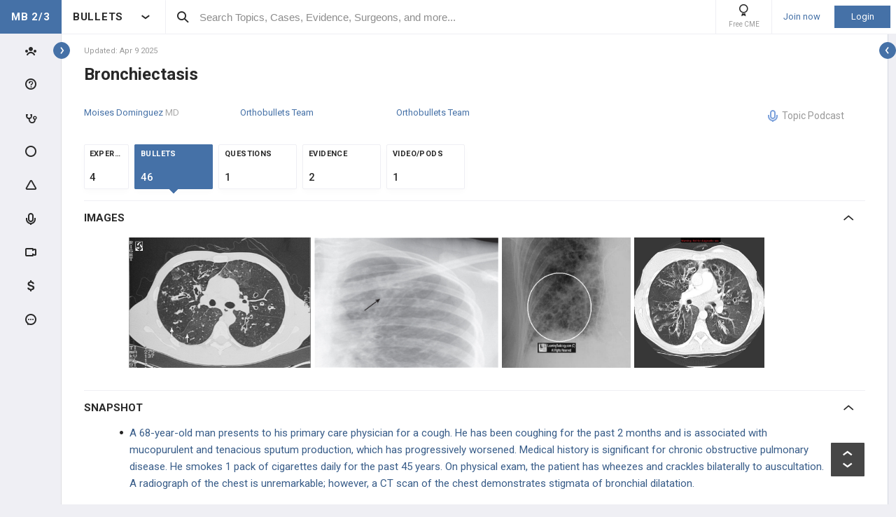

--- FILE ---
content_type: text/html; charset=utf-8
request_url: https://step2.medbullets.com/pulmonary/120682/bronchiectasis
body_size: 51893
content:


<!DOCTYPE html>
<html lang="en">
<head><meta charset="utf-8" /><meta http-equiv="X-UA-Compatible" content="IE=edge,chrome=1" /><meta name="format-detection" content="telephone=no" /><meta name="viewport" content="width=device-width, initial-scale=1.0, maximum-scale=1.0, user-scalable=no" /><title>
	Bronchiectasis - Pulmonary - Medbullets Step 2/3
</title><link rel="shortcut icon" href="/favicon.ico" />
<link rel="apple-touch-icon" href="/apple-touch-icon.ico" /><link href="/bundles/new_design.css?v=ZGNwo-mShsuDLeXbfTaKslNAgONgGKyDUaziQy5IFtM1" rel="stylesheet"/>
<link rel="preconnect" href="https://fonts.googleapis.com">
<link rel="preconnect" href="https://fonts.gstatic.com" crossorigin>
<link href="https://fonts.googleapis.com/css2?family=Roboto:wght@400;500;700&display=swap" rel="stylesheet">
<script async src="https://www.googletagmanager.com/gtag/js?id=G-LN77ZSB93G"></script>
<script>
    window.dataLayer = window.dataLayer || [];
    function gtag(){dataLayer.push(arguments);}
    gtag('js', new Date());
    gtag('config', 'G-LN77ZSB93G', {
        'user_properties': {
            'user_type': 'Guest',
            'user_orthobullets_id': '-1'
        }
    }); 

    gtag('event', 'debug_page_view');

        window.userId = -1;

        window.sendTrackImpression = false;
</script>

    
    <script src="/Content/bower_components/jquery/dist/jquery.min.js"></script>
    
    
    

    <link rel='canonical' href='https://step2.medbullets.com/pulmonary/120682/bronchiectasis' />

    

    <script async='async' src='https://www.googletagservices.com/tag/js/gpt.js'></script>
    <script>
        var googletag = googletag || {};
        googletag.cmd = googletag.cmd || [];
    </script>

    <script>
        googletag.cmd.push(function() {
            

            googletag.defineSlot('/4722250/medbulletsstep2and3_Topic_Pages_728x90', [728, 90], 'div-medbulletsstep2and3_Topic_Pages_728x90').addService(googletag.pubads());
            
            

            googletag.pubads().enableSingleRequest();
            googletag.pubads().collapseEmptyDivs();
            googletag.enableServices();
        });
    </script>


    <style>
        a[title=question] > img {
            height: auto;
            width: auto;
        }

        .author {
            background: none;
            margin-left: 0;
            padding: 0;
        }

        .tabs a {
            display: initial;
        }

        .tabs li {
            margin: 0;
        }

        #technique-video-popup-overlay {
            background-color: #000;
            -ms-opacity: 0.8 !important;
            opacity: 0.8 !important;
        }


        #technique-video-popup-container-css a.simplemodal-close {
            background: url(/Content/images/video/close-icon.png) no-repeat;
            background-color: #191919 !important;
            background-position: 19px 17px;
            height: 50px;
            position: absolute;
            right: 0;
            top: 0;
            width: 50px;
            z-index: 100;
        }

            #technique-video-popup-container-css a.simplemodal-close:hover {
                background-color: #252525 !important;
            }

        .techniqueGuidesPage .selfProgressItem .tagControl[data-type="topic"] .icon-tag-circle {
            color: #3EBDC9;
        }

        .topic-infinitelist__hidden .ortho-comment__controls {
            display: none;
        }
        .simplemodal-case-log{
            height: 450px !important;
        }
    </style>


    </head>
 

<body class="MedbulletsStep2And3" popup-id='' user-id='-1'>
    <form method="post" action="/pulmonary/120682/bronchiectasis" onkeypress="javascript:return WebForm_FireDefaultButton(event, 'ctl00_btnDisableEnter')" id="aspnetForm">
<div class="aspNetHidden">
<input type="hidden" name="__EVENTTARGET" id="__EVENTTARGET" value="" />
<input type="hidden" name="__EVENTARGUMENT" id="__EVENTARGUMENT" value="" />
<input type="hidden" name="__VIEWSTATE" id="__VIEWSTATE" value="cVYyGh7nSoTe4HmGLM/I6r+/0J6/dEkdUoZEU95CpAH3pIdC8KjIXmFUu5JahzJH7i13s3zlEhliD7ETfRARmjnZOhp5K/U8rDkNoejN/lYo7hCf0fyfXDsgx4HyQ9xbD3ZvRBpdR/XMEXfuz8BAS9mLxKSHyUDWpIkyXCB3SALQ8AJ7hkYqqbVGK46tdAOu5eeHGXJP0G4ByOj8pRi/m38tu/RkG2+GR+fJ5qoc4o8B1c2qZQzNGbdsJoJRvajhdPLhsU/LP8szsOrDl5UT5+mJHfqKp3lhgGn+SPoFLzjkEKhpAxNM7kqvBWc0Pl+ZJazVGSDcZEmgqY4f0kVFZmOpF2KHaidFJop/Ea8aKuvHx3eQKOWZ871f3Q7X3XYg8mUEZU+IQ3t6788Q+P/OFBXDelA98jMEmkSJvs7JChv1U0r7RAhavYV4vva/J8bPICn3xdfUcRX4oPUZzGo8P6yM59l8+HfGmoGngVE3Wf8CJdOJCPFfdpaKbA741wy/P7kJc+4x8zmYT4bqIa50yLeYtKrM0GjjRL+um3ndHd1BOCIVv8rsYx9jxbKPKPhjKadvAmX4IyXWYHCxNBuK38O6H4kEotUZhX01qt79EYB81TdxCB7XudquPB/hu2di87kdm2ZrVmTCj0Jxsupj5cc+3sVc+64wDnTKH3vy8kGV1anvgBgrkur4k8Lz6cVDQ3OEOw==" />
</div>

<script type="text/javascript">
//<![CDATA[
var theForm = document.forms['aspnetForm'];
if (!theForm) {
    theForm = document.aspnetForm;
}
function __doPostBack(eventTarget, eventArgument) {
    if (!theForm.onsubmit || (theForm.onsubmit() != false)) {
        theForm.__EVENTTARGET.value = eventTarget;
        theForm.__EVENTARGUMENT.value = eventArgument;
        theForm.submit();
    }
}
//]]>
</script>


<script src="/WebResource.axd?d=pynGkmcFUV13He1Qd6_TZCjn4Ao11aqke0TwXRk_7NSyKmzznW0Kqal1Dz4H5XqwDwJsDQ2&amp;t=637321809357241717" type="text/javascript"></script>


<script src="/WebResource.axd?d=JoBkLzP19aTuxbWOhHobYuhKxnBsiA5RNk1XquHEJLG2UKcsKLO1fhx_0TWfD5YC1_zq1w2&amp;t=637321809357241717" type="text/javascript"></script>


        <div class="pageWrapper hide-left-sidebar-by-default hide-sideMenu     user-type-visitor pageWrapper--sidebar-prime">
            

<header class="main-header no-print">
    <div class="main-header__hamburger"> 
         <button type="button" class="main-header__hamburger--btn">
                <i class="icon icon-burger-menu"></i>
         </button>
    </div>

    <div class="main-header__section main-header__section--title">
        <a class="main-header__title" href="https://step2.medbullets.com">
            <div class="main-header__title-part main-header__title-part--first main-header__title-part--MedbulletsStep2And3">
                MB 2/3 
            </div>

            <div class="main-header__title-part main-header__title-part--second">
                BULLETS
            </div>
        </a>

        <button type="button" class="main-header__specialty-selector-button">
            <i class="icon icon-arrow-bold main-header__specialty-selector-arrow"></i>
        </button>
    </div>

    <div class="main-header__section main-header__section--search">
        <div class="main-header__search">
            <i class="icon icon-search main-header__search-icon"></i>
            <input type="text" placeholder="Search Topics, Cases, Evidence, Surgeons, and more..." id="searchbox" class="main-header__search-field" autocomplete="off" data-es-enabled="True">
            <div class="main-header__search-loading hidden">
                <img class="main-header__search-loading-icon" src="/ux-svg/ortho-loading.svg" />
            </div>
            <input type="hidden" id="searchredirect" value="/search?cx=011011587714199370644:ssakum1tgtm&amp;cof=FORID:9&amp;ie=UTF-8&amp;sa.x=10&amp;sa.y=12&amp;sa=Search&amp;q=" />
            <div id="mainSearchResults" class="mainSearchResults" style="display: none;"></div>
            <button class="close main-header__search-close-button hidden" type="button"><i class="icon icon-x-squared main-header__search-close-icon"></i></button>
        </div>
    </div>

    <div class="main-header__section main-header__section--user">
        <div class="main-header__menu-icons">
                <div class="main-header__user-controls-section main-header__user-controls-section--wide-indents">
        <a class="main-header__user-controls main-header__user-controls--free-cme-icon" href="/anatomy/12292/2016-point-of-care-learning-cme">
            <i class="icon icon-cme main-header__icon-cme"></i>
            <span class="main-header__user-controls-text">Free CME</span>
        </a>

    </div>

        </div>

        <div class="main-header__menu-icons main-header__menu-icons--tablet-mobile">
        </div>


<div class="login-section">
    <a class="login-section__enter-link login-section__enter-link--register" href="/register">Join now</a>
    <a class="login-section__enter-link login-section__enter-link--login" href="/login?ReturnUrl=%2fpulmonary%2f120682%2fbronchiectasis">Login</a>
</div>    </div>
</header>

<ul class="switch-sites-dropdown">
    <li class="switch-sites-dropdown__item">
        <p class="switch-sites-dropdown__header-text">Select a Community</p>

        <button type="button" class="switch-sites-dropdown__close-button">
            <i class="icon icon-x switch-sites-dropdown__close-button-icon"></i>
        </button>
    </li>

        <li class="switch-sites-dropdown__item">
            <a class="switch-sites-dropdown__link" href="https://step1.medbullets.com">
                <span class="switch-sites-dropdown__community-logo community-logo community-logo--MedbulletsStep1">MB 1</span>
                <span class="switch-sites-dropdown__title switch-sites-dropdown__title--border switch-sites-dropdown__title--MedbulletsStep1">Preclinical Medical Students</span>
            </a>
        </li>
        <li class="switch-sites-dropdown__item">
            <a class="switch-sites-dropdown__link" href="https://step2.medbullets.com">
                <span class="switch-sites-dropdown__community-logo community-logo community-logo--MedbulletsStep2And3">MB 2/3</span>
                <span class="switch-sites-dropdown__title switch-sites-dropdown__title--border switch-sites-dropdown__title--MedbulletsStep2And3">Clinical Medical Students</span>
            </a>
        </li>
        <li class="switch-sites-dropdown__item">
            <a class="switch-sites-dropdown__link" href="https://www.orthobullets.com">
                <span class="switch-sites-dropdown__community-logo community-logo community-logo--Orthobullets">ORTHO</span>
                <span class="switch-sites-dropdown__title switch-sites-dropdown__title--border switch-sites-dropdown__title--Orthobullets">Orthopaedic Surgery</span>
            </a>
        </li>

    <li class="switch-sites-dropdown__item switch-sites-dropdown__item--about">
        <a href="/about" class="switch-sites-dropdown__link">
            <div class="switch-sites-dropdown__ortho-logo-wrapper community-logo">
                <img class="switch-sites-dropdown__ortho-logo" src="/ux-svg/orthobullets-logo.svg" alt="Orthobullets logo">
            </div>
            <span class="switch-sites-dropdown__title">About Bullet Health</span>
        </a>
    </li>
</ul>

<div class="ortho-modal ortho-modal--confirm-topic ortho-modal--hidden">
    <div class="ortho-modal__background"></div>

    <div class="ortho-modal__modal ortho-modal__modal--default">
        <div class="ortho-modal__header">
            <div class="ortho-modal__title">Please confirm topic selection</div>
            <div class="ortho-modal__close"><i class="icon icon-x-squared ortho-modal__icon-close"></i></div>
        </div>

        <div class="ortho-modal__content">
            <div style="min-height: 50px; justify-content: center; align-items: center;">
                <p>
                    Are you sure you want to trigger <span class="trigger-topic-name"></span> topic in your Anconeus AI algorithm?
                </p>
            </div>
            <input type="hidden" value="" class="trigger-topic-id" />
            <div class="ortho-buttons ortho-buttons--right">
                <button type="button" class="ortho-modal__footer-close ortho-button gallery"><i class="icon icon-x-squared"></i>No</button>
                <button type="button" class="ortho-button blue" onclick="triggerTopicAnconeus($('.trigger-topic-id').val(), false);">Yes</button>
            </div>
        </div>
    </div>
</div>

<div class="ortho-modal ortho-modal--no-scope ortho-modal--hidden">
    <div class="ortho-modal__background"></div>

    <div class="ortho-modal__modal ortho-modal__modal--default">
        <div class="ortho-modal__header">
            <div class="ortho-modal__title">Please confirm action</div>
            <div class="ortho-modal__close"><i class="icon icon-x-squared ortho-modal__icon-close"></i></div>
        </div>

        <div class="ortho-modal__content">
            <div style="min-height: 50px; justify-content: center; align-items: center;">
                <p>
                    You are done for today with this topic.
                </p>
                <p>
                    Would you like to start learning session with this topic items scheduled for future?
                </p>
            </div>
            <input type="hidden" value="" class="trigger-topic-id" />
            <div class="ortho-buttons ortho-buttons--right">
                <button type="button" class="ortho-modal__footer-close ortho-button gallery"><i class="icon icon-x-squared"></i>No</button>
                <button type="button" class="ortho-button blue" onclick="triggerTopicAnconeus($('.trigger-topic-id').val(), true);">Yes</button>
            </div>
        </div>
    </div>
</div>

<!-- main search should be inited as soon as possible -->
<script>
    (function () {
        window.search_timeout = undefined;

        $("#searchbox").click(function (event) {
            event.stopPropagation();
            mainSearch($(this), $(this).attr("data-es-enabled"));
            $('.topNavigation').addClass('pointer-events-off');
            $(document).one("click", function (e) {
                $('.pointer-events-off').removeClass('pointer-events-off');
            });
        });

        $("#searchbox").keyup(function (evt) {
            if (search_timeout != undefined) {
                clearTimeout(search_timeout);
            }

            var esEnabledValue = $(this).attr("data-es-enabled") == "True";
            var $this = $(this);

            var searchValue = $("#searchbox").val().trim();
            if (searchValue.length < 3 && isNaN(parseInt(searchValue))) {
                return;
            }

            search_timeout = setTimeout(function () {
                search_timeout = undefined;
                mainSearch($this, esEnabledValue);
            }, 400);

            if (evt.keyCode == 13) {
                if (isSearchByContent()) {
                    if (hasSearchByContentIdTheOnlyResult()) {
                        var resultItem = $('#ajaxcontent .quick-search-item')[0];
                        var resultItemType = parseInt($(resultItem).attr('data-item-type'));
                        var searchValue = $(this).val().trim();
                        var redirectUrl = "";

                        switch (resultItemType) {
                            case 2: redirectUrl = "/testview?qid=" + searchValue; break; // Question
                            case 3: redirectUrl = "/evidence/" + searchValue; break; // Post
                            case 5: redirectUrl = "/Site/Cases/ViewByCaseId?caseId=" + parseInt(searchValue.substr(1)); break; // Case
                            case 10: redirectUrl = "/qbank/start?id=" + searchValue; break; // Test
                        }

                        window.location.href = redirectUrl;
                    }
                    else return;
                }
                else {
                    window.location.href = esEnabledValue
                        ? '/Site/ElasticSearch/KeywordSearch?search=' + escape($("#searchbox").val())
                        : $("#searchredirect").val() + encodeURIComponent($("#searchbox").val());
                }
            }
        });

        function mainSearch(searchBox, esEnabledValue) {
            var searchText = searchBox.val();
            var searchResults = $("#mainSearchResults");

            if (searchText === '') {
                searchResults.hide();
            }
            else {
                var uploadUrl = esEnabledValue ? "/Site/ElasticSearch/QuickSearch" : "/Site/Search/QuickSearch";
                uploadUrl += " #ajaxcontent";

                $('.main-header__search-loading').removeClass('hidden');

                searchResults.load(uploadUrl, { searchValue: searchText }, function () {
                    $('.main-header__search-loading').addClass('hidden');
                    searchResults.show();

                    window.MainSideMenu.closeMainMenu();
                });
            }
        }

        function isSearchByContent() {
            return $('#ajaxcontent .quick-search-item').length > 0;
        }

        function hasSearchByContentIdTheOnlyResult() {
            return $('#ajaxcontent .quick-search-item').length === 1;
        }
    })();

    function updateUiOnAnconeusTimeScheduleChanges() {
        if (window.handleTimeUpdate) {
            window.handleTimeUpdate(arguments);
        }
        else {            
            if ($("body").hideLoading) {
                $("body").hideLoading();
            }
            else {
                $("body").removeClass('loading-layout loading-layout--loading loading-layout--high-z loading-layout--main-layout loading-layout--transparent-background');
            }
        }

        window.Anconeus?.renderAnconeusData({
            Expected: 0,
            NonAiSpent: 0,
            AiSpent: 0
        });
    }

    function updateAnconeusTimeSchedule() {
        if (!window.sessionConfigPopup) {
            window.sessionConfigPopup = window.Anconeus.createAnconeusTimeSchedulePopup('ChangeSchedule');
        }

        window.sessionConfigPopup.afterClose = updateUiOnAnconeusTimeScheduleChanges;

        window.sessionConfigPopup.open();
    }

    function confirmTriggerAnconeus(sender) {
        var topicResultRow = $(sender).closest('.quick-search-results__list-item--content-item');
        if (topicResultRow.length == 0) {
            return false;
        }

        var topicId = topicResultRow.attr('data-content-id');
        var topicName = topicResultRow.find('.title--header').text();
        showTriggerAnconeusPopup(topicId, topicName);
    }

    function showTriggerAnconeusPopup(topicId, topicName) {
        $('.trigger-topic-id').val(topicId);
        $('.trigger-topic-name').text(topicName);
        var topicConfirmPopup = new window.OrthoModal({
            modal: $('.ortho-modal--confirm-topic'),
            listenKeyboard: true
        });
        topicConfirmPopup.open();
    }

    function triggerTopicAnconeus(topicId, allowFutureItems) {
        $("body").addClass('loading-layout loading-layout--loading loading-layout--high-z loading-layout--main-layout loading-layout--transparent-background');
        $.ajax({
            type: 'POST',
            url: '/Site/SmartLearning/TriggerAnconeusByTopic/' + topicId,
            cache: false,
            data: {
                allowFutureItems: allowFutureItems ?? false
            },
            success: (data) => {
                if (data.success === true && data.contentSetId != null) {
                    document.location.href = '/Site/SmartLearning/TakeMixedContent?contentSetId=' +
                        data.contentSetId +
                        '&isSmartLearning=True';
                } else {
                    $("body").removeClass('loading-layout--loading loading-layout--main-layout');
                    $('.ortho-modal--confirm-topic .ortho-modal__icon-close').click();

                    var log = data.log != null && data.log.length > 0 ? data.log : '';
                    if (log.length > 0) {
                        var html = $('<textarea/>').text(log).html().replaceAll("'", "\\'").replaceAll("\r\n", " <br />");
                        window.showAnconeusLog = function() {
                            $.modal(html, { overlayClose: true, theme: 'c48', containerCss: { width: '70%', 'min-width' : '500' } });
                        };
                        log = ' Click <a href="javascript:window.showAnconeusLog()">here</a> to view log';
                    }

                    if (data.hasFutureReinforcement) {
                        var scopeConfirmPopup = new window.OrthoModal({
                            modal: $('.ortho-modal--no-scope'),
                            listenKeyboard: true
                        });
                        scopeConfirmPopup.open();
                    } else if (data.hasItems === false) {
                        window.orthoToasts.addToast({
                            type: 'failure',
                            text: data.message + log,
                            isManualRemove: log.length > 0
                        });
                    } else if (data.allFullyMasteredOrTossed) {
                        window.orthoToasts.addToast({
                            type: 'failure',
                            text: 'All content in this topic is fully mastered or marked as tossed. ' + log,
                            isManualRemove: log.length > 0
                        });
                    } 
                }
            }
        });

    }
</script>





<nav class="side-menu side-menu--main no-print">
    <div class="side-menu__wrapper custom-scrollbar custom-scrollbar--wide">
        <ul>
            <li class="side-menu__section side-menu__section--logo">
                <button type="button" class="side-menu__close-main-menu">
                    <i class="icon icon-x-squared side-menu__link-icon side-menu__link-icon--x-squared"></i>
                </button>

                <span class="side-menu__section side-menu__link--logo">
                    MEDBULLETS STEP 2 AND 3
                </span>
            </li>

            <li class="side-menu__section side-menu__section--main ">
                <div class="side-menu__main-button-wrapper ortho-tooltip">
                    <a class="side-menu__link side-menu__link--main side-menu__link--menu side-menu__link--groups side-menu__link--main-link" href="/Site/ElasticSearch/StandardSearchTiles?contentType=50">
                        <i class="side-menu__link-icon side-menu__link-icon--people icon icon-people-stroke"></i>
                        <span class="side-menu__section side-menu__link--text">Events</span>
                    </a>

                    <div class="ortho-tooltip-container ortho-tooltip--without-styles ortho-tooltip--mobile-hide ortho-tooltip--tablet-hide" style="display: none;" data-at="right center" data-my="left center" data-adjustx="-13" data-adjusty="1">
                        <div class="side-menu__link-description">Events</div>
                    </div>
                </div>
            </li>

                        <li class="side-menu__section side-menu__section--main ">
                <div class="side-menu__main-button-wrapper ortho-tooltip">
                    <button type="button" class="side-menu__link side-menu__link--main side-menu__link--questions side-menu__link--menu">
                        <i class="icon icon-question-stroke side-menu__link-icon side-menu__link-icon--question"></i>
                        <span class="side-menu__section side-menu__link--text">Questions</span>
                    </button>
                    
                    <div class="ortho-tooltip-container ortho-tooltip--without-styles ortho-tooltip--mobile-hide ortho-tooltip--tablet-hide" style="display: none;" data-at="right center" data-my="left center" data-adjustx="-13" data-adjusty="1">
                        <div class="side-menu__link-description">Questions</div>
                    </div>
                </div>

                <div class="side-menu__submenu">
                    <div class="side-menu__link side-menu__link--sub side-menu__link--header">
                        <button class="side-menu__submenu-back" type="button">
                            <i class="icon icon-arrow side-menu__inner-button-arrow"></i>
                        </button>

                        QBank

                        <button class="side-menu__close-menu" type="button">
                            <i class="side-menu__close-menu-icon icon icon-x-squared"></i>
                        </button>
                    </div>

                    <ul class="side-menu__submenu-wrapper custom-scrollbar custom-scrollbar--extra-wide">
                        <li class="side-menu__section">
                            <a class="side-menu__link side-menu__link--sub" href="/Site/ElasticSearch/StandardSearchList?contentType=2">
                                <i class="side-menu__inner-link-icon icon icon-search"></i>
                                Search Questions
                            </a>
                        </li>
                        
                        <li class="side-menu__section">
                            <a class="side-menu__link side-menu__link--sub" href="/qbank/mytests">My TestMaster
                            </a>
                        </li>

                        <li class="side-menu__section">
                            <a class="side-menu__link side-menu__link--sub" href="/qbank/createGroupTest.aspx">Create Personal Test
                            </a>
                        </li>

                        <li class="side-menu__section">
                            <a class="side-menu__link side-menu__link--sub" href="/qbank/createGroupTest.aspx?purpose=GroupTest">Create Group Test
                            </a>
                        </li>

                        <li class="side-menu__section">
                            <a class="side-menu__link side-menu__link--sub" href="/qbank/start">Enter Test Code
                            </a>
                        </li>

                        <li class="side-menu__section">
                            <a class="side-menu__link side-menu__link--sub" href="/currenttest">Active Test
                            </a>
                        </li>

                        
                    </ul>
                </div>
            </li>            <li class="side-menu__section side-menu__section--main ">
                <div class="side-menu__main-button-wrapper ortho-tooltip">
                    <button type="button" class="side-menu__link side-menu__link--main side-menu__link--cases side-menu__link--menu">
                        <i class="icon icon-case-stroke side-menu__link-icon side-menu__link-icon--case"></i>
                        <span class="side-menu__section side-menu__link--text">Cases</span>
                    </button>
                    
                    <div class="ortho-tooltip-container ortho-tooltip--without-styles ortho-tooltip--mobile-hide ortho-tooltip--tablet-hide" style="display: none;" data-at="right center" data-my="left center" data-adjustx="-13" data-adjusty="1">
                        <div class="side-menu__link-description">Cases</div>
                    </div>
                </div>

                <div class="side-menu__submenu">
                    <div class="side-menu__link side-menu__link--sub side-menu__link--header">
                        <button class="side-menu__submenu-back" type="button">
                            <i class="icon icon-arrow side-menu__inner-button-arrow"></i>
                        </button>

                        Cases

                        <button class="side-menu__close-menu" type="button">
                            <i class="side-menu__close-menu-icon icon icon-x-squared"></i>
                        </button>
                    </div>

                    <ul class="side-menu__submenu-wrapper custom-scrollbar custom-scrollbar--extra-wide">
                        <li class="side-menu__section">
                            <a class="side-menu__link side-menu__link--sub" href="/Site/ElasticSearch/StandardSearchTiles?contentType=5">
                                <i class="side-menu__inner-link-icon icon icon-search"></i>
                                Search Cases
                            </a>
                        </li>

                        
                        <li class="side-menu__section">
                            <div class="side-menu__link side-menu__link--link-and-button">
                                <a class="side-menu__inner-link" href="/Site/ElasticSearch/StandardSearchTiles?contentType=5&s=222">
                                    <i class="side-menu__inner-link-icon icon icon-case-stroke icon--anatomy icon-specialty-222"></i>
                                    Anatomy
                                </a>

                                <button class="side-menu__inner-button" type="button">
                                    <i class="icon icon-arrow side-menu__inner-button-arrow"></i>
                                </button>
                            </div>


                            <div class="side-menu__submenu">
                                <div class="side-menu__link side-menu__link--sub side-menu__link--header">
                                    <button class="side-menu__submenu-back" type="button">
                                        <i class="icon icon-arrow side-menu__inner-button-arrow"></i>
                                    </button>
                                    Filters
                                </div>

                                <ul class="side-menu__submenu-wrapper custom-scrollbar custom-scrollbar--extra-wide">
                                    <li class="side-menu__section">
                                        <a class="side-menu__link side-menu__link--sub" href="/Site/ElasticSearch/StandardSearchTiles?contentType=5&s=222">Recent cases
                                        </a>
                                    </li>

                                    <li class="side-menu__section">
                                        <a class="side-menu__link side-menu__link--sub" href="/Site/ElasticSearch/StandardSearchTiles?contentType=5&s=222&sort=top">Popular cases
                                        </a>
                                    </li>

                                    <li class="side-menu__section">
                                        <a class="side-menu__link side-menu__link--sub" href="/Site/ElasticSearch/StandardSearchTiles?contentType=5&s=222&sort=relevance">Relevant cases
                                        </a>
                                    </li>
                                    
                                </ul>
                            </div>
                        </li>
                        
                        <li class="side-menu__section">
                            <div class="side-menu__link side-menu__link--link-and-button">
                                <a class="side-menu__inner-link" href="/Site/ElasticSearch/StandardSearchTiles?contentType=5&s=203">
                                    <i class="side-menu__inner-link-icon icon icon-case-stroke icon--drugs icon-specialty-203"></i>
                                    Drugs
                                </a>

                                <button class="side-menu__inner-button" type="button">
                                    <i class="icon icon-arrow side-menu__inner-button-arrow"></i>
                                </button>
                            </div>


                            <div class="side-menu__submenu">
                                <div class="side-menu__link side-menu__link--sub side-menu__link--header">
                                    <button class="side-menu__submenu-back" type="button">
                                        <i class="icon icon-arrow side-menu__inner-button-arrow"></i>
                                    </button>
                                    Filters
                                </div>

                                <ul class="side-menu__submenu-wrapper custom-scrollbar custom-scrollbar--extra-wide">
                                    <li class="side-menu__section">
                                        <a class="side-menu__link side-menu__link--sub" href="/Site/ElasticSearch/StandardSearchTiles?contentType=5&s=203">Recent cases
                                        </a>
                                    </li>

                                    <li class="side-menu__section">
                                        <a class="side-menu__link side-menu__link--sub" href="/Site/ElasticSearch/StandardSearchTiles?contentType=5&s=203&sort=top">Popular cases
                                        </a>
                                    </li>

                                    <li class="side-menu__section">
                                        <a class="side-menu__link side-menu__link--sub" href="/Site/ElasticSearch/StandardSearchTiles?contentType=5&s=203&sort=relevance">Relevant cases
                                        </a>
                                    </li>
                                    
                                </ul>
                            </div>
                        </li>
                        
                        <li class="side-menu__section">
                            <div class="side-menu__link side-menu__link--link-and-button">
                                <a class="side-menu__inner-link" href="/Site/ElasticSearch/StandardSearchTiles?contentType=5&s=223">
                                    <i class="side-menu__inner-link-icon icon icon-case-stroke icon--stats icon-specialty-223"></i>
                                    Stats
                                </a>

                                <button class="side-menu__inner-button" type="button">
                                    <i class="icon icon-arrow side-menu__inner-button-arrow"></i>
                                </button>
                            </div>


                            <div class="side-menu__submenu">
                                <div class="side-menu__link side-menu__link--sub side-menu__link--header">
                                    <button class="side-menu__submenu-back" type="button">
                                        <i class="icon icon-arrow side-menu__inner-button-arrow"></i>
                                    </button>
                                    Filters
                                </div>

                                <ul class="side-menu__submenu-wrapper custom-scrollbar custom-scrollbar--extra-wide">
                                    <li class="side-menu__section">
                                        <a class="side-menu__link side-menu__link--sub" href="/Site/ElasticSearch/StandardSearchTiles?contentType=5&s=223">Recent cases
                                        </a>
                                    </li>

                                    <li class="side-menu__section">
                                        <a class="side-menu__link side-menu__link--sub" href="/Site/ElasticSearch/StandardSearchTiles?contentType=5&s=223&sort=top">Popular cases
                                        </a>
                                    </li>

                                    <li class="side-menu__section">
                                        <a class="side-menu__link side-menu__link--sub" href="/Site/ElasticSearch/StandardSearchTiles?contentType=5&s=223&sort=relevance">Relevant cases
                                        </a>
                                    </li>
                                    
                                </ul>
                            </div>
                        </li>
                        
                        <li class="side-menu__section">
                            <div class="side-menu__link side-menu__link--link-and-button">
                                <a class="side-menu__inner-link" href="/Site/ElasticSearch/StandardSearchTiles?contentType=5&s=201">
                                    <i class="side-menu__inner-link-icon icon icon-case-stroke icon--cardiovascular icon-specialty-201"></i>
                                    Cardiovascular
                                </a>

                                <button class="side-menu__inner-button" type="button">
                                    <i class="icon icon-arrow side-menu__inner-button-arrow"></i>
                                </button>
                            </div>


                            <div class="side-menu__submenu">
                                <div class="side-menu__link side-menu__link--sub side-menu__link--header">
                                    <button class="side-menu__submenu-back" type="button">
                                        <i class="icon icon-arrow side-menu__inner-button-arrow"></i>
                                    </button>
                                    Filters
                                </div>

                                <ul class="side-menu__submenu-wrapper custom-scrollbar custom-scrollbar--extra-wide">
                                    <li class="side-menu__section">
                                        <a class="side-menu__link side-menu__link--sub" href="/Site/ElasticSearch/StandardSearchTiles?contentType=5&s=201">Recent cases
                                        </a>
                                    </li>

                                    <li class="side-menu__section">
                                        <a class="side-menu__link side-menu__link--sub" href="/Site/ElasticSearch/StandardSearchTiles?contentType=5&s=201&sort=top">Popular cases
                                        </a>
                                    </li>

                                    <li class="side-menu__section">
                                        <a class="side-menu__link side-menu__link--sub" href="/Site/ElasticSearch/StandardSearchTiles?contentType=5&s=201&sort=relevance">Relevant cases
                                        </a>
                                    </li>
                                    
                                </ul>
                            </div>
                        </li>
                        
                        <li class="side-menu__section">
                            <div class="side-menu__link side-menu__link--link-and-button">
                                <a class="side-menu__inner-link" href="/Site/ElasticSearch/StandardSearchTiles?contentType=5&s=204">
                                    <i class="side-menu__inner-link-icon icon icon-case-stroke icon--endocrine icon-specialty-204"></i>
                                    Endocrine
                                </a>

                                <button class="side-menu__inner-button" type="button">
                                    <i class="icon icon-arrow side-menu__inner-button-arrow"></i>
                                </button>
                            </div>


                            <div class="side-menu__submenu">
                                <div class="side-menu__link side-menu__link--sub side-menu__link--header">
                                    <button class="side-menu__submenu-back" type="button">
                                        <i class="icon icon-arrow side-menu__inner-button-arrow"></i>
                                    </button>
                                    Filters
                                </div>

                                <ul class="side-menu__submenu-wrapper custom-scrollbar custom-scrollbar--extra-wide">
                                    <li class="side-menu__section">
                                        <a class="side-menu__link side-menu__link--sub" href="/Site/ElasticSearch/StandardSearchTiles?contentType=5&s=204">Recent cases
                                        </a>
                                    </li>

                                    <li class="side-menu__section">
                                        <a class="side-menu__link side-menu__link--sub" href="/Site/ElasticSearch/StandardSearchTiles?contentType=5&s=204&sort=top">Popular cases
                                        </a>
                                    </li>

                                    <li class="side-menu__section">
                                        <a class="side-menu__link side-menu__link--sub" href="/Site/ElasticSearch/StandardSearchTiles?contentType=5&s=204&sort=relevance">Relevant cases
                                        </a>
                                    </li>
                                    
                                </ul>
                            </div>
                        </li>
                        
                        <li class="side-menu__section">
                            <div class="side-menu__link side-menu__link--link-and-button">
                                <a class="side-menu__inner-link" href="/Site/ElasticSearch/StandardSearchTiles?contentType=5&s=206">
                                    <i class="side-menu__inner-link-icon icon icon-case-stroke icon--gastrointestinal icon-specialty-206"></i>
                                    Gastrointestinal
                                </a>

                                <button class="side-menu__inner-button" type="button">
                                    <i class="icon icon-arrow side-menu__inner-button-arrow"></i>
                                </button>
                            </div>


                            <div class="side-menu__submenu">
                                <div class="side-menu__link side-menu__link--sub side-menu__link--header">
                                    <button class="side-menu__submenu-back" type="button">
                                        <i class="icon icon-arrow side-menu__inner-button-arrow"></i>
                                    </button>
                                    Filters
                                </div>

                                <ul class="side-menu__submenu-wrapper custom-scrollbar custom-scrollbar--extra-wide">
                                    <li class="side-menu__section">
                                        <a class="side-menu__link side-menu__link--sub" href="/Site/ElasticSearch/StandardSearchTiles?contentType=5&s=206">Recent cases
                                        </a>
                                    </li>

                                    <li class="side-menu__section">
                                        <a class="side-menu__link side-menu__link--sub" href="/Site/ElasticSearch/StandardSearchTiles?contentType=5&s=206&sort=top">Popular cases
                                        </a>
                                    </li>

                                    <li class="side-menu__section">
                                        <a class="side-menu__link side-menu__link--sub" href="/Site/ElasticSearch/StandardSearchTiles?contentType=5&s=206&sort=relevance">Relevant cases
                                        </a>
                                    </li>
                                    
                                </ul>
                            </div>
                        </li>
                        
                        <li class="side-menu__section">
                            <div class="side-menu__link side-menu__link--link-and-button">
                                <a class="side-menu__inner-link" href="/Site/ElasticSearch/StandardSearchTiles?contentType=5&s=208">
                                    <i class="side-menu__inner-link-icon icon icon-case-stroke icon--heme icon-specialty-208"></i>
                                    Heme
                                </a>

                                <button class="side-menu__inner-button" type="button">
                                    <i class="icon icon-arrow side-menu__inner-button-arrow"></i>
                                </button>
                            </div>


                            <div class="side-menu__submenu">
                                <div class="side-menu__link side-menu__link--sub side-menu__link--header">
                                    <button class="side-menu__submenu-back" type="button">
                                        <i class="icon icon-arrow side-menu__inner-button-arrow"></i>
                                    </button>
                                    Filters
                                </div>

                                <ul class="side-menu__submenu-wrapper custom-scrollbar custom-scrollbar--extra-wide">
                                    <li class="side-menu__section">
                                        <a class="side-menu__link side-menu__link--sub" href="/Site/ElasticSearch/StandardSearchTiles?contentType=5&s=208">Recent cases
                                        </a>
                                    </li>

                                    <li class="side-menu__section">
                                        <a class="side-menu__link side-menu__link--sub" href="/Site/ElasticSearch/StandardSearchTiles?contentType=5&s=208&sort=top">Popular cases
                                        </a>
                                    </li>

                                    <li class="side-menu__section">
                                        <a class="side-menu__link side-menu__link--sub" href="/Site/ElasticSearch/StandardSearchTiles?contentType=5&s=208&sort=relevance">Relevant cases
                                        </a>
                                    </li>
                                    
                                </ul>
                            </div>
                        </li>
                        
                        <li class="side-menu__section">
                            <div class="side-menu__link side-menu__link--link-and-button">
                                <a class="side-menu__inner-link" href="/Site/ElasticSearch/StandardSearchTiles?contentType=5&s=209">
                                    <i class="side-menu__inner-link-icon icon icon-case-stroke icon--infectiousdis. icon-specialty-209"></i>
                                    Infectious Dis.
                                </a>

                                <button class="side-menu__inner-button" type="button">
                                    <i class="icon icon-arrow side-menu__inner-button-arrow"></i>
                                </button>
                            </div>


                            <div class="side-menu__submenu">
                                <div class="side-menu__link side-menu__link--sub side-menu__link--header">
                                    <button class="side-menu__submenu-back" type="button">
                                        <i class="icon icon-arrow side-menu__inner-button-arrow"></i>
                                    </button>
                                    Filters
                                </div>

                                <ul class="side-menu__submenu-wrapper custom-scrollbar custom-scrollbar--extra-wide">
                                    <li class="side-menu__section">
                                        <a class="side-menu__link side-menu__link--sub" href="/Site/ElasticSearch/StandardSearchTiles?contentType=5&s=209">Recent cases
                                        </a>
                                    </li>

                                    <li class="side-menu__section">
                                        <a class="side-menu__link side-menu__link--sub" href="/Site/ElasticSearch/StandardSearchTiles?contentType=5&s=209&sort=top">Popular cases
                                        </a>
                                    </li>

                                    <li class="side-menu__section">
                                        <a class="side-menu__link side-menu__link--sub" href="/Site/ElasticSearch/StandardSearchTiles?contentType=5&s=209&sort=relevance">Relevant cases
                                        </a>
                                    </li>
                                    
                                </ul>
                            </div>
                        </li>
                        
                        <li class="side-menu__section">
                            <div class="side-menu__link side-menu__link--link-and-button">
                                <a class="side-menu__inner-link" href="/Site/ElasticSearch/StandardSearchTiles?contentType=5&s=210">
                                    <i class="side-menu__inner-link-icon icon icon-case-stroke icon--neurology icon-specialty-210"></i>
                                    Neurology
                                </a>

                                <button class="side-menu__inner-button" type="button">
                                    <i class="icon icon-arrow side-menu__inner-button-arrow"></i>
                                </button>
                            </div>


                            <div class="side-menu__submenu">
                                <div class="side-menu__link side-menu__link--sub side-menu__link--header">
                                    <button class="side-menu__submenu-back" type="button">
                                        <i class="icon icon-arrow side-menu__inner-button-arrow"></i>
                                    </button>
                                    Filters
                                </div>

                                <ul class="side-menu__submenu-wrapper custom-scrollbar custom-scrollbar--extra-wide">
                                    <li class="side-menu__section">
                                        <a class="side-menu__link side-menu__link--sub" href="/Site/ElasticSearch/StandardSearchTiles?contentType=5&s=210">Recent cases
                                        </a>
                                    </li>

                                    <li class="side-menu__section">
                                        <a class="side-menu__link side-menu__link--sub" href="/Site/ElasticSearch/StandardSearchTiles?contentType=5&s=210&sort=top">Popular cases
                                        </a>
                                    </li>

                                    <li class="side-menu__section">
                                        <a class="side-menu__link side-menu__link--sub" href="/Site/ElasticSearch/StandardSearchTiles?contentType=5&s=210&sort=relevance">Relevant cases
                                        </a>
                                    </li>
                                    
                                </ul>
                            </div>
                        </li>
                        
                        <li class="side-menu__section">
                            <div class="side-menu__link side-menu__link--link-and-button">
                                <a class="side-menu__inner-link" href="/Site/ElasticSearch/StandardSearchTiles?contentType=5&s=211">
                                    <i class="side-menu__inner-link-icon icon icon-case-stroke icon--nutrition icon-specialty-211"></i>
                                    Nutrition
                                </a>

                                <button class="side-menu__inner-button" type="button">
                                    <i class="icon icon-arrow side-menu__inner-button-arrow"></i>
                                </button>
                            </div>


                            <div class="side-menu__submenu">
                                <div class="side-menu__link side-menu__link--sub side-menu__link--header">
                                    <button class="side-menu__submenu-back" type="button">
                                        <i class="icon icon-arrow side-menu__inner-button-arrow"></i>
                                    </button>
                                    Filters
                                </div>

                                <ul class="side-menu__submenu-wrapper custom-scrollbar custom-scrollbar--extra-wide">
                                    <li class="side-menu__section">
                                        <a class="side-menu__link side-menu__link--sub" href="/Site/ElasticSearch/StandardSearchTiles?contentType=5&s=211">Recent cases
                                        </a>
                                    </li>

                                    <li class="side-menu__section">
                                        <a class="side-menu__link side-menu__link--sub" href="/Site/ElasticSearch/StandardSearchTiles?contentType=5&s=211&sort=top">Popular cases
                                        </a>
                                    </li>

                                    <li class="side-menu__section">
                                        <a class="side-menu__link side-menu__link--sub" href="/Site/ElasticSearch/StandardSearchTiles?contentType=5&s=211&sort=relevance">Relevant cases
                                        </a>
                                    </li>
                                    
                                </ul>
                            </div>
                        </li>
                        
                        <li class="side-menu__section">
                            <div class="side-menu__link side-menu__link--link-and-button">
                                <a class="side-menu__inner-link" href="/Site/ElasticSearch/StandardSearchTiles?contentType=5&s=213">
                                    <i class="side-menu__inner-link-icon icon icon-case-stroke icon--oncology icon-specialty-213"></i>
                                    Oncology
                                </a>

                                <button class="side-menu__inner-button" type="button">
                                    <i class="icon icon-arrow side-menu__inner-button-arrow"></i>
                                </button>
                            </div>


                            <div class="side-menu__submenu">
                                <div class="side-menu__link side-menu__link--sub side-menu__link--header">
                                    <button class="side-menu__submenu-back" type="button">
                                        <i class="icon icon-arrow side-menu__inner-button-arrow"></i>
                                    </button>
                                    Filters
                                </div>

                                <ul class="side-menu__submenu-wrapper custom-scrollbar custom-scrollbar--extra-wide">
                                    <li class="side-menu__section">
                                        <a class="side-menu__link side-menu__link--sub" href="/Site/ElasticSearch/StandardSearchTiles?contentType=5&s=213">Recent cases
                                        </a>
                                    </li>

                                    <li class="side-menu__section">
                                        <a class="side-menu__link side-menu__link--sub" href="/Site/ElasticSearch/StandardSearchTiles?contentType=5&s=213&sort=top">Popular cases
                                        </a>
                                    </li>

                                    <li class="side-menu__section">
                                        <a class="side-menu__link side-menu__link--sub" href="/Site/ElasticSearch/StandardSearchTiles?contentType=5&s=213&sort=relevance">Relevant cases
                                        </a>
                                    </li>
                                    
                                </ul>
                            </div>
                        </li>
                        
                        <li class="side-menu__section">
                            <div class="side-menu__link side-menu__link--link-and-button">
                                <a class="side-menu__inner-link" href="/Site/ElasticSearch/StandardSearchTiles?contentType=5&s=216">
                                    <i class="side-menu__inner-link-icon icon icon-case-stroke icon--pediatrics icon-specialty-216"></i>
                                    Pediatrics
                                </a>

                                <button class="side-menu__inner-button" type="button">
                                    <i class="icon icon-arrow side-menu__inner-button-arrow"></i>
                                </button>
                            </div>


                            <div class="side-menu__submenu">
                                <div class="side-menu__link side-menu__link--sub side-menu__link--header">
                                    <button class="side-menu__submenu-back" type="button">
                                        <i class="icon icon-arrow side-menu__inner-button-arrow"></i>
                                    </button>
                                    Filters
                                </div>

                                <ul class="side-menu__submenu-wrapper custom-scrollbar custom-scrollbar--extra-wide">
                                    <li class="side-menu__section">
                                        <a class="side-menu__link side-menu__link--sub" href="/Site/ElasticSearch/StandardSearchTiles?contentType=5&s=216">Recent cases
                                        </a>
                                    </li>

                                    <li class="side-menu__section">
                                        <a class="side-menu__link side-menu__link--sub" href="/Site/ElasticSearch/StandardSearchTiles?contentType=5&s=216&sort=top">Popular cases
                                        </a>
                                    </li>

                                    <li class="side-menu__section">
                                        <a class="side-menu__link side-menu__link--sub" href="/Site/ElasticSearch/StandardSearchTiles?contentType=5&s=216&sort=relevance">Relevant cases
                                        </a>
                                    </li>
                                    
                                </ul>
                            </div>
                        </li>
                        
                        <li class="side-menu__section">
                            <div class="side-menu__link side-menu__link--link-and-button">
                                <a class="side-menu__inner-link" href="/Site/ElasticSearch/StandardSearchTiles?contentType=5&s=218">
                                    <i class="side-menu__inner-link-icon icon icon-case-stroke icon--pulmonary icon-specialty-218"></i>
                                    Pulmonary
                                </a>

                                <button class="side-menu__inner-button" type="button">
                                    <i class="icon icon-arrow side-menu__inner-button-arrow"></i>
                                </button>
                            </div>


                            <div class="side-menu__submenu">
                                <div class="side-menu__link side-menu__link--sub side-menu__link--header">
                                    <button class="side-menu__submenu-back" type="button">
                                        <i class="icon icon-arrow side-menu__inner-button-arrow"></i>
                                    </button>
                                    Filters
                                </div>

                                <ul class="side-menu__submenu-wrapper custom-scrollbar custom-scrollbar--extra-wide">
                                    <li class="side-menu__section">
                                        <a class="side-menu__link side-menu__link--sub" href="/Site/ElasticSearch/StandardSearchTiles?contentType=5&s=218">Recent cases
                                        </a>
                                    </li>

                                    <li class="side-menu__section">
                                        <a class="side-menu__link side-menu__link--sub" href="/Site/ElasticSearch/StandardSearchTiles?contentType=5&s=218&sort=top">Popular cases
                                        </a>
                                    </li>

                                    <li class="side-menu__section">
                                        <a class="side-menu__link side-menu__link--sub" href="/Site/ElasticSearch/StandardSearchTiles?contentType=5&s=218&sort=relevance">Relevant cases
                                        </a>
                                    </li>
                                    
                                </ul>
                            </div>
                        </li>
                        
                        <li class="side-menu__section">
                            <div class="side-menu__link side-menu__link--link-and-button">
                                <a class="side-menu__inner-link" href="/Site/ElasticSearch/StandardSearchTiles?contentType=5&s=219">
                                    <i class="side-menu__inner-link-icon icon icon-case-stroke icon--renal icon-specialty-219"></i>
                                    Renal
                                </a>

                                <button class="side-menu__inner-button" type="button">
                                    <i class="icon icon-arrow side-menu__inner-button-arrow"></i>
                                </button>
                            </div>


                            <div class="side-menu__submenu">
                                <div class="side-menu__link side-menu__link--sub side-menu__link--header">
                                    <button class="side-menu__submenu-back" type="button">
                                        <i class="icon icon-arrow side-menu__inner-button-arrow"></i>
                                    </button>
                                    Filters
                                </div>

                                <ul class="side-menu__submenu-wrapper custom-scrollbar custom-scrollbar--extra-wide">
                                    <li class="side-menu__section">
                                        <a class="side-menu__link side-menu__link--sub" href="/Site/ElasticSearch/StandardSearchTiles?contentType=5&s=219">Recent cases
                                        </a>
                                    </li>

                                    <li class="side-menu__section">
                                        <a class="side-menu__link side-menu__link--sub" href="/Site/ElasticSearch/StandardSearchTiles?contentType=5&s=219&sort=top">Popular cases
                                        </a>
                                    </li>

                                    <li class="side-menu__section">
                                        <a class="side-menu__link side-menu__link--sub" href="/Site/ElasticSearch/StandardSearchTiles?contentType=5&s=219&sort=relevance">Relevant cases
                                        </a>
                                    </li>
                                    
                                </ul>
                            </div>
                        </li>
                        
                        <li class="side-menu__section">
                            <div class="side-menu__link side-menu__link--link-and-button">
                                <a class="side-menu__inner-link" href="/Site/ElasticSearch/StandardSearchTiles?contentType=5&s=202">
                                    <i class="side-menu__inner-link-icon icon icon-case-stroke icon--dermatology icon-specialty-202"></i>
                                    Dermatology
                                </a>

                                <button class="side-menu__inner-button" type="button">
                                    <i class="icon icon-arrow side-menu__inner-button-arrow"></i>
                                </button>
                            </div>


                            <div class="side-menu__submenu">
                                <div class="side-menu__link side-menu__link--sub side-menu__link--header">
                                    <button class="side-menu__submenu-back" type="button">
                                        <i class="icon icon-arrow side-menu__inner-button-arrow"></i>
                                    </button>
                                    Filters
                                </div>

                                <ul class="side-menu__submenu-wrapper custom-scrollbar custom-scrollbar--extra-wide">
                                    <li class="side-menu__section">
                                        <a class="side-menu__link side-menu__link--sub" href="/Site/ElasticSearch/StandardSearchTiles?contentType=5&s=202">Recent cases
                                        </a>
                                    </li>

                                    <li class="side-menu__section">
                                        <a class="side-menu__link side-menu__link--sub" href="/Site/ElasticSearch/StandardSearchTiles?contentType=5&s=202&sort=top">Popular cases
                                        </a>
                                    </li>

                                    <li class="side-menu__section">
                                        <a class="side-menu__link side-menu__link--sub" href="/Site/ElasticSearch/StandardSearchTiles?contentType=5&s=202&sort=relevance">Relevant cases
                                        </a>
                                    </li>
                                    
                                </ul>
                            </div>
                        </li>
                        
                        <li class="side-menu__section">
                            <div class="side-menu__link side-menu__link--link-and-button">
                                <a class="side-menu__inner-link" href="/Site/ElasticSearch/StandardSearchTiles?contentType=5&s=205">
                                    <i class="side-menu__inner-link-icon icon icon-case-stroke icon--ear,nose,throat icon-specialty-205"></i>
                                    Ear, Nose, Throat
                                </a>

                                <button class="side-menu__inner-button" type="button">
                                    <i class="icon icon-arrow side-menu__inner-button-arrow"></i>
                                </button>
                            </div>


                            <div class="side-menu__submenu">
                                <div class="side-menu__link side-menu__link--sub side-menu__link--header">
                                    <button class="side-menu__submenu-back" type="button">
                                        <i class="icon icon-arrow side-menu__inner-button-arrow"></i>
                                    </button>
                                    Filters
                                </div>

                                <ul class="side-menu__submenu-wrapper custom-scrollbar custom-scrollbar--extra-wide">
                                    <li class="side-menu__section">
                                        <a class="side-menu__link side-menu__link--sub" href="/Site/ElasticSearch/StandardSearchTiles?contentType=5&s=205">Recent cases
                                        </a>
                                    </li>

                                    <li class="side-menu__section">
                                        <a class="side-menu__link side-menu__link--sub" href="/Site/ElasticSearch/StandardSearchTiles?contentType=5&s=205&sort=top">Popular cases
                                        </a>
                                    </li>

                                    <li class="side-menu__section">
                                        <a class="side-menu__link side-menu__link--sub" href="/Site/ElasticSearch/StandardSearchTiles?contentType=5&s=205&sort=relevance">Relevant cases
                                        </a>
                                    </li>
                                    
                                </ul>
                            </div>
                        </li>
                        
                        <li class="side-menu__section">
                            <div class="side-menu__link side-menu__link--link-and-button">
                                <a class="side-menu__inner-link" href="/Site/ElasticSearch/StandardSearchTiles?contentType=5&s=207">
                                    <i class="side-menu__inner-link-icon icon icon-case-stroke icon--gynecology icon-specialty-207"></i>
                                    Gynecology
                                </a>

                                <button class="side-menu__inner-button" type="button">
                                    <i class="icon icon-arrow side-menu__inner-button-arrow"></i>
                                </button>
                            </div>


                            <div class="side-menu__submenu">
                                <div class="side-menu__link side-menu__link--sub side-menu__link--header">
                                    <button class="side-menu__submenu-back" type="button">
                                        <i class="icon icon-arrow side-menu__inner-button-arrow"></i>
                                    </button>
                                    Filters
                                </div>

                                <ul class="side-menu__submenu-wrapper custom-scrollbar custom-scrollbar--extra-wide">
                                    <li class="side-menu__section">
                                        <a class="side-menu__link side-menu__link--sub" href="/Site/ElasticSearch/StandardSearchTiles?contentType=5&s=207">Recent cases
                                        </a>
                                    </li>

                                    <li class="side-menu__section">
                                        <a class="side-menu__link side-menu__link--sub" href="/Site/ElasticSearch/StandardSearchTiles?contentType=5&s=207&sort=top">Popular cases
                                        </a>
                                    </li>

                                    <li class="side-menu__section">
                                        <a class="side-menu__link side-menu__link--sub" href="/Site/ElasticSearch/StandardSearchTiles?contentType=5&s=207&sort=relevance">Relevant cases
                                        </a>
                                    </li>
                                    
                                </ul>
                            </div>
                        </li>
                        
                        <li class="side-menu__section">
                            <div class="side-menu__link side-menu__link--link-and-button">
                                <a class="side-menu__inner-link" href="/Site/ElasticSearch/StandardSearchTiles?contentType=5&s=212">
                                    <i class="side-menu__inner-link-icon icon icon-case-stroke icon--obstetrics icon-specialty-212"></i>
                                    Obstetrics
                                </a>

                                <button class="side-menu__inner-button" type="button">
                                    <i class="icon icon-arrow side-menu__inner-button-arrow"></i>
                                </button>
                            </div>


                            <div class="side-menu__submenu">
                                <div class="side-menu__link side-menu__link--sub side-menu__link--header">
                                    <button class="side-menu__submenu-back" type="button">
                                        <i class="icon icon-arrow side-menu__inner-button-arrow"></i>
                                    </button>
                                    Filters
                                </div>

                                <ul class="side-menu__submenu-wrapper custom-scrollbar custom-scrollbar--extra-wide">
                                    <li class="side-menu__section">
                                        <a class="side-menu__link side-menu__link--sub" href="/Site/ElasticSearch/StandardSearchTiles?contentType=5&s=212">Recent cases
                                        </a>
                                    </li>

                                    <li class="side-menu__section">
                                        <a class="side-menu__link side-menu__link--sub" href="/Site/ElasticSearch/StandardSearchTiles?contentType=5&s=212&sort=top">Popular cases
                                        </a>
                                    </li>

                                    <li class="side-menu__section">
                                        <a class="side-menu__link side-menu__link--sub" href="/Site/ElasticSearch/StandardSearchTiles?contentType=5&s=212&sort=relevance">Relevant cases
                                        </a>
                                    </li>
                                    
                                </ul>
                            </div>
                        </li>
                        
                        <li class="side-menu__section">
                            <div class="side-menu__link side-menu__link--link-and-button">
                                <a class="side-menu__inner-link" href="/Site/ElasticSearch/StandardSearchTiles?contentType=5&s=214">
                                    <i class="side-menu__inner-link-icon icon icon-case-stroke icon--ophthalmology icon-specialty-214"></i>
                                    Ophthalmology
                                </a>

                                <button class="side-menu__inner-button" type="button">
                                    <i class="icon icon-arrow side-menu__inner-button-arrow"></i>
                                </button>
                            </div>


                            <div class="side-menu__submenu">
                                <div class="side-menu__link side-menu__link--sub side-menu__link--header">
                                    <button class="side-menu__submenu-back" type="button">
                                        <i class="icon icon-arrow side-menu__inner-button-arrow"></i>
                                    </button>
                                    Filters
                                </div>

                                <ul class="side-menu__submenu-wrapper custom-scrollbar custom-scrollbar--extra-wide">
                                    <li class="side-menu__section">
                                        <a class="side-menu__link side-menu__link--sub" href="/Site/ElasticSearch/StandardSearchTiles?contentType=5&s=214">Recent cases
                                        </a>
                                    </li>

                                    <li class="side-menu__section">
                                        <a class="side-menu__link side-menu__link--sub" href="/Site/ElasticSearch/StandardSearchTiles?contentType=5&s=214&sort=top">Popular cases
                                        </a>
                                    </li>

                                    <li class="side-menu__section">
                                        <a class="side-menu__link side-menu__link--sub" href="/Site/ElasticSearch/StandardSearchTiles?contentType=5&s=214&sort=relevance">Relevant cases
                                        </a>
                                    </li>
                                    
                                </ul>
                            </div>
                        </li>
                        
                        <li class="side-menu__section">
                            <div class="side-menu__link side-menu__link--link-and-button">
                                <a class="side-menu__inner-link" href="/Site/ElasticSearch/StandardSearchTiles?contentType=5&s=215">
                                    <i class="side-menu__inner-link-icon icon icon-case-stroke icon--orthopedics icon-specialty-215"></i>
                                    Orthopedics
                                </a>

                                <button class="side-menu__inner-button" type="button">
                                    <i class="icon icon-arrow side-menu__inner-button-arrow"></i>
                                </button>
                            </div>


                            <div class="side-menu__submenu">
                                <div class="side-menu__link side-menu__link--sub side-menu__link--header">
                                    <button class="side-menu__submenu-back" type="button">
                                        <i class="icon icon-arrow side-menu__inner-button-arrow"></i>
                                    </button>
                                    Filters
                                </div>

                                <ul class="side-menu__submenu-wrapper custom-scrollbar custom-scrollbar--extra-wide">
                                    <li class="side-menu__section">
                                        <a class="side-menu__link side-menu__link--sub" href="/Site/ElasticSearch/StandardSearchTiles?contentType=5&s=215">Recent cases
                                        </a>
                                    </li>

                                    <li class="side-menu__section">
                                        <a class="side-menu__link side-menu__link--sub" href="/Site/ElasticSearch/StandardSearchTiles?contentType=5&s=215&sort=top">Popular cases
                                        </a>
                                    </li>

                                    <li class="side-menu__section">
                                        <a class="side-menu__link side-menu__link--sub" href="/Site/ElasticSearch/StandardSearchTiles?contentType=5&s=215&sort=relevance">Relevant cases
                                        </a>
                                    </li>
                                    
                                </ul>
                            </div>
                        </li>
                        
                        <li class="side-menu__section">
                            <div class="side-menu__link side-menu__link--link-and-button">
                                <a class="side-menu__inner-link" href="/Site/ElasticSearch/StandardSearchTiles?contentType=5&s=217">
                                    <i class="side-menu__inner-link-icon icon icon-case-stroke icon--psychiatry icon-specialty-217"></i>
                                    Psychiatry
                                </a>

                                <button class="side-menu__inner-button" type="button">
                                    <i class="icon icon-arrow side-menu__inner-button-arrow"></i>
                                </button>
                            </div>


                            <div class="side-menu__submenu">
                                <div class="side-menu__link side-menu__link--sub side-menu__link--header">
                                    <button class="side-menu__submenu-back" type="button">
                                        <i class="icon icon-arrow side-menu__inner-button-arrow"></i>
                                    </button>
                                    Filters
                                </div>

                                <ul class="side-menu__submenu-wrapper custom-scrollbar custom-scrollbar--extra-wide">
                                    <li class="side-menu__section">
                                        <a class="side-menu__link side-menu__link--sub" href="/Site/ElasticSearch/StandardSearchTiles?contentType=5&s=217">Recent cases
                                        </a>
                                    </li>

                                    <li class="side-menu__section">
                                        <a class="side-menu__link side-menu__link--sub" href="/Site/ElasticSearch/StandardSearchTiles?contentType=5&s=217&sort=top">Popular cases
                                        </a>
                                    </li>

                                    <li class="side-menu__section">
                                        <a class="side-menu__link side-menu__link--sub" href="/Site/ElasticSearch/StandardSearchTiles?contentType=5&s=217&sort=relevance">Relevant cases
                                        </a>
                                    </li>
                                    
                                </ul>
                            </div>
                        </li>
                        
                        <li class="side-menu__section">
                            <div class="side-menu__link side-menu__link--link-and-button">
                                <a class="side-menu__inner-link" href="/Site/ElasticSearch/StandardSearchTiles?contentType=5&s=220">
                                    <i class="side-menu__inner-link-icon icon icon-case-stroke icon--rheumatology icon-specialty-220"></i>
                                    Rheumatology
                                </a>

                                <button class="side-menu__inner-button" type="button">
                                    <i class="icon icon-arrow side-menu__inner-button-arrow"></i>
                                </button>
                            </div>


                            <div class="side-menu__submenu">
                                <div class="side-menu__link side-menu__link--sub side-menu__link--header">
                                    <button class="side-menu__submenu-back" type="button">
                                        <i class="icon icon-arrow side-menu__inner-button-arrow"></i>
                                    </button>
                                    Filters
                                </div>

                                <ul class="side-menu__submenu-wrapper custom-scrollbar custom-scrollbar--extra-wide">
                                    <li class="side-menu__section">
                                        <a class="side-menu__link side-menu__link--sub" href="/Site/ElasticSearch/StandardSearchTiles?contentType=5&s=220">Recent cases
                                        </a>
                                    </li>

                                    <li class="side-menu__section">
                                        <a class="side-menu__link side-menu__link--sub" href="/Site/ElasticSearch/StandardSearchTiles?contentType=5&s=220&sort=top">Popular cases
                                        </a>
                                    </li>

                                    <li class="side-menu__section">
                                        <a class="side-menu__link side-menu__link--sub" href="/Site/ElasticSearch/StandardSearchTiles?contentType=5&s=220&sort=relevance">Relevant cases
                                        </a>
                                    </li>
                                    
                                </ul>
                            </div>
                        </li>
                        

                        <li class="side-menu__section side-menu__section--full">
                            <a class="side-menu__link side-menu__link--sub" href="/Site/Cases/Create">
                                <i class="side-menu__inner-link-icon icon icon-post"></i>
                                Post Case
                            </a>
                        </li>

                        
                    </ul>
                </div>
            </li>            <li class="side-menu__section side-menu__section--main side-menu__section--current">
                <div class="side-menu__main-button-wrapper ortho-tooltip">
                    <button type="button" class="side-menu__link side-menu__link--main side-menu__link--topics side-menu__link--menu">
                        <i class="icon icon-topic-stroke side-menu__link-icon side-menu__link-icon--topic"></i>
                        <span class="side-menu__section side-menu__link--text">Topics</span>
                    </button>
                    
                    <div class="ortho-tooltip-container ortho-tooltip--without-styles ortho-tooltip--mobile-hide ortho-tooltip--tablet-hide" style="display: none;" data-at="right center" data-my="left center" data-adjustx="-13" data-adjusty="1">
                        <div class="side-menu__link-description">Topics</div>
                    </div>
                </div>

                <div class="side-menu__submenu side-menu__submenu--topics">
                    <div class="side-menu__link side-menu__link--sub side-menu__link--header">
                        <button class="side-menu__submenu-back" type="button">
                            <i class="icon icon-arrow side-menu__inner-button-arrow"></i>
                        </button>

                        Topics

                        <button class="side-menu__close-menu" type="button">
                            <i class="side-menu__close-menu-icon icon icon-x-squared"></i>
                        </button>
                    </div>

                    <ul class="side-menu__submenu-wrapper custom-scrollbar custom-scrollbar--extra-wide">
                        <li class="side-menu__section">
                            <a class="side-menu__link side-menu__link--sub" href="/Site/ElasticSearch/StandardSearchTiles?contentType=1">
                                <i class="side-menu__inner-link-icon icon icon-search"></i>
                                Search Topics
                            </a>
                        </li>

                        
                        <li class="side-menu__section">
                            <div class="side-menu__link side-menu__link--link-and-button">

                                <a class="side-menu__inner-link" href="/user/dashboard?id=all&specialty=222&menu=topic&expandLeftMenu=true">
                                    <i class="side-menu__inner-link-icon icon icon-topic-stroke icon--anatomy icon-specialty-222"></i>
                                    Anatomy
                                </a>

                                <button data-topic-menu-id="222"
                                    class="side-menu__inner-button" type="button">
                                    <i class="icon icon-arrow side-menu__inner-button-arrow"></i>
                                </button>
                            </div>

                            <div class="side-menu__submenu side-menu__submenu--placeholder loading-layout loading-layout--full-height loading-layout--loading loading-layout--without-background"></div>
                        </li>
                        
                        <li class="side-menu__section">
                            <div class="side-menu__link side-menu__link--link-and-button">

                                <a class="side-menu__inner-link" href="/user/dashboard?id=all&specialty=203&menu=topic&expandLeftMenu=true">
                                    <i class="side-menu__inner-link-icon icon icon-topic-stroke icon--drugs icon-specialty-203"></i>
                                    Drugs
                                </a>

                                <button data-topic-menu-id="203"
                                    class="side-menu__inner-button" type="button">
                                    <i class="icon icon-arrow side-menu__inner-button-arrow"></i>
                                </button>
                            </div>

                            <div class="side-menu__submenu side-menu__submenu--placeholder loading-layout loading-layout--full-height loading-layout--loading loading-layout--without-background"></div>
                        </li>
                        
                        <li class="side-menu__section">
                            <div class="side-menu__link side-menu__link--link-and-button">

                                <a class="side-menu__inner-link" href="/user/dashboard?id=all&specialty=223&menu=topic&expandLeftMenu=true">
                                    <i class="side-menu__inner-link-icon icon icon-topic-stroke icon--stats icon-specialty-223"></i>
                                    Stats
                                </a>

                                <button data-topic-menu-id="223"
                                    class="side-menu__inner-button" type="button">
                                    <i class="icon icon-arrow side-menu__inner-button-arrow"></i>
                                </button>
                            </div>

                            <div class="side-menu__submenu side-menu__submenu--placeholder loading-layout loading-layout--full-height loading-layout--loading loading-layout--without-background"></div>
                        </li>
                        
                        <li class="side-menu__section">
                            <div class="side-menu__link side-menu__link--link-and-button">

                                <a class="side-menu__inner-link" href="/user/dashboard?id=all&specialty=201&menu=topic&expandLeftMenu=true">
                                    <i class="side-menu__inner-link-icon icon icon-topic-stroke icon--cardiovascular icon-specialty-201"></i>
                                    Cardiovascular
                                </a>

                                <button data-topic-menu-id="201"
                                    class="side-menu__inner-button" type="button">
                                    <i class="icon icon-arrow side-menu__inner-button-arrow"></i>
                                </button>
                            </div>

                            <div class="side-menu__submenu side-menu__submenu--placeholder loading-layout loading-layout--full-height loading-layout--loading loading-layout--without-background"></div>
                        </li>
                        
                        <li class="side-menu__section">
                            <div class="side-menu__link side-menu__link--link-and-button">

                                <a class="side-menu__inner-link" href="/user/dashboard?id=all&specialty=204&menu=topic&expandLeftMenu=true">
                                    <i class="side-menu__inner-link-icon icon icon-topic-stroke icon--endocrine icon-specialty-204"></i>
                                    Endocrine
                                </a>

                                <button data-topic-menu-id="204"
                                    class="side-menu__inner-button" type="button">
                                    <i class="icon icon-arrow side-menu__inner-button-arrow"></i>
                                </button>
                            </div>

                            <div class="side-menu__submenu side-menu__submenu--placeholder loading-layout loading-layout--full-height loading-layout--loading loading-layout--without-background"></div>
                        </li>
                        
                        <li class="side-menu__section">
                            <div class="side-menu__link side-menu__link--link-and-button">

                                <a class="side-menu__inner-link" href="/user/dashboard?id=all&specialty=206&menu=topic&expandLeftMenu=true">
                                    <i class="side-menu__inner-link-icon icon icon-topic-stroke icon--gastrointestinal icon-specialty-206"></i>
                                    Gastrointestinal
                                </a>

                                <button data-topic-menu-id="206"
                                    class="side-menu__inner-button" type="button">
                                    <i class="icon icon-arrow side-menu__inner-button-arrow"></i>
                                </button>
                            </div>

                            <div class="side-menu__submenu side-menu__submenu--placeholder loading-layout loading-layout--full-height loading-layout--loading loading-layout--without-background"></div>
                        </li>
                        
                        <li class="side-menu__section">
                            <div class="side-menu__link side-menu__link--link-and-button">

                                <a class="side-menu__inner-link" href="/user/dashboard?id=all&specialty=208&menu=topic&expandLeftMenu=true">
                                    <i class="side-menu__inner-link-icon icon icon-topic-stroke icon--heme icon-specialty-208"></i>
                                    Heme
                                </a>

                                <button data-topic-menu-id="208"
                                    class="side-menu__inner-button" type="button">
                                    <i class="icon icon-arrow side-menu__inner-button-arrow"></i>
                                </button>
                            </div>

                            <div class="side-menu__submenu side-menu__submenu--placeholder loading-layout loading-layout--full-height loading-layout--loading loading-layout--without-background"></div>
                        </li>
                        
                        <li class="side-menu__section">
                            <div class="side-menu__link side-menu__link--link-and-button">

                                <a class="side-menu__inner-link" href="/user/dashboard?id=all&specialty=209&menu=topic&expandLeftMenu=true">
                                    <i class="side-menu__inner-link-icon icon icon-topic-stroke icon--infectiousdis. icon-specialty-209"></i>
                                    Infectious Dis.
                                </a>

                                <button data-topic-menu-id="209"
                                    class="side-menu__inner-button" type="button">
                                    <i class="icon icon-arrow side-menu__inner-button-arrow"></i>
                                </button>
                            </div>

                            <div class="side-menu__submenu side-menu__submenu--placeholder loading-layout loading-layout--full-height loading-layout--loading loading-layout--without-background"></div>
                        </li>
                        
                        <li class="side-menu__section">
                            <div class="side-menu__link side-menu__link--link-and-button">

                                <a class="side-menu__inner-link" href="/user/dashboard?id=all&specialty=210&menu=topic&expandLeftMenu=true">
                                    <i class="side-menu__inner-link-icon icon icon-topic-stroke icon--neurology icon-specialty-210"></i>
                                    Neurology
                                </a>

                                <button data-topic-menu-id="210"
                                    class="side-menu__inner-button" type="button">
                                    <i class="icon icon-arrow side-menu__inner-button-arrow"></i>
                                </button>
                            </div>

                            <div class="side-menu__submenu side-menu__submenu--placeholder loading-layout loading-layout--full-height loading-layout--loading loading-layout--without-background"></div>
                        </li>
                        
                        <li class="side-menu__section">
                            <div class="side-menu__link side-menu__link--link-and-button">

                                <a class="side-menu__inner-link" href="/user/dashboard?id=all&specialty=211&menu=topic&expandLeftMenu=true">
                                    <i class="side-menu__inner-link-icon icon icon-topic-stroke icon--nutrition icon-specialty-211"></i>
                                    Nutrition
                                </a>

                                <button data-topic-menu-id="211"
                                    class="side-menu__inner-button" type="button">
                                    <i class="icon icon-arrow side-menu__inner-button-arrow"></i>
                                </button>
                            </div>

                            <div class="side-menu__submenu side-menu__submenu--placeholder loading-layout loading-layout--full-height loading-layout--loading loading-layout--without-background"></div>
                        </li>
                        
                        <li class="side-menu__section">
                            <div class="side-menu__link side-menu__link--link-and-button">

                                <a class="side-menu__inner-link" href="/user/dashboard?id=all&specialty=213&menu=topic&expandLeftMenu=true">
                                    <i class="side-menu__inner-link-icon icon icon-topic-stroke icon--oncology icon-specialty-213"></i>
                                    Oncology
                                </a>

                                <button data-topic-menu-id="213"
                                    class="side-menu__inner-button" type="button">
                                    <i class="icon icon-arrow side-menu__inner-button-arrow"></i>
                                </button>
                            </div>

                            <div class="side-menu__submenu side-menu__submenu--placeholder loading-layout loading-layout--full-height loading-layout--loading loading-layout--without-background"></div>
                        </li>
                        
                        <li class="side-menu__section">
                            <div class="side-menu__link side-menu__link--link-and-button">

                                <a class="side-menu__inner-link" href="/user/dashboard?id=all&specialty=216&menu=topic&expandLeftMenu=true">
                                    <i class="side-menu__inner-link-icon icon icon-topic-stroke icon--pediatrics icon-specialty-216"></i>
                                    Pediatrics
                                </a>

                                <button data-topic-menu-id="216"
                                    class="side-menu__inner-button" type="button">
                                    <i class="icon icon-arrow side-menu__inner-button-arrow"></i>
                                </button>
                            </div>

                            <div class="side-menu__submenu side-menu__submenu--placeholder loading-layout loading-layout--full-height loading-layout--loading loading-layout--without-background"></div>
                        </li>
                        
                        <li class="side-menu__section">
                            <div class="side-menu__link side-menu__link--link-and-button">

                                <a class="side-menu__inner-link" href="/user/dashboard?id=all&specialty=218&menu=topic&expandLeftMenu=true">
                                    <i class="side-menu__inner-link-icon icon icon-topic-stroke icon--pulmonary icon-specialty-218"></i>
                                    Pulmonary
                                </a>

                                <button data-topic-menu-id="218"
                                    class="side-menu__inner-button" type="button">
                                    <i class="icon icon-arrow side-menu__inner-button-arrow"></i>
                                </button>
                            </div>

                            <div class="side-menu__submenu side-menu__submenu--placeholder loading-layout loading-layout--full-height loading-layout--loading loading-layout--without-background"></div>
                        </li>
                        
                        <li class="side-menu__section">
                            <div class="side-menu__link side-menu__link--link-and-button">

                                <a class="side-menu__inner-link" href="/user/dashboard?id=all&specialty=219&menu=topic&expandLeftMenu=true">
                                    <i class="side-menu__inner-link-icon icon icon-topic-stroke icon--renal icon-specialty-219"></i>
                                    Renal
                                </a>

                                <button data-topic-menu-id="219"
                                    class="side-menu__inner-button" type="button">
                                    <i class="icon icon-arrow side-menu__inner-button-arrow"></i>
                                </button>
                            </div>

                            <div class="side-menu__submenu side-menu__submenu--placeholder loading-layout loading-layout--full-height loading-layout--loading loading-layout--without-background"></div>
                        </li>
                        
                        <li class="side-menu__section">
                            <div class="side-menu__link side-menu__link--link-and-button">

                                <a class="side-menu__inner-link" href="/user/dashboard?id=all&specialty=202&menu=topic&expandLeftMenu=true">
                                    <i class="side-menu__inner-link-icon icon icon-topic-stroke icon--dermatology icon-specialty-202"></i>
                                    Dermatology
                                </a>

                                <button data-topic-menu-id="202"
                                    class="side-menu__inner-button" type="button">
                                    <i class="icon icon-arrow side-menu__inner-button-arrow"></i>
                                </button>
                            </div>

                            <div class="side-menu__submenu side-menu__submenu--placeholder loading-layout loading-layout--full-height loading-layout--loading loading-layout--without-background"></div>
                        </li>
                        
                        <li class="side-menu__section">
                            <div class="side-menu__link side-menu__link--link-and-button">

                                <a class="side-menu__inner-link" href="/user/dashboard?id=all&specialty=205&menu=topic&expandLeftMenu=true">
                                    <i class="side-menu__inner-link-icon icon icon-topic-stroke icon--ear,nose,throat icon-specialty-205"></i>
                                    Ear, Nose, Throat
                                </a>

                                <button data-topic-menu-id="205"
                                    class="side-menu__inner-button" type="button">
                                    <i class="icon icon-arrow side-menu__inner-button-arrow"></i>
                                </button>
                            </div>

                            <div class="side-menu__submenu side-menu__submenu--placeholder loading-layout loading-layout--full-height loading-layout--loading loading-layout--without-background"></div>
                        </li>
                        
                        <li class="side-menu__section">
                            <div class="side-menu__link side-menu__link--link-and-button">

                                <a class="side-menu__inner-link" href="/user/dashboard?id=all&specialty=207&menu=topic&expandLeftMenu=true">
                                    <i class="side-menu__inner-link-icon icon icon-topic-stroke icon--gynecology icon-specialty-207"></i>
                                    Gynecology
                                </a>

                                <button data-topic-menu-id="207"
                                    class="side-menu__inner-button" type="button">
                                    <i class="icon icon-arrow side-menu__inner-button-arrow"></i>
                                </button>
                            </div>

                            <div class="side-menu__submenu side-menu__submenu--placeholder loading-layout loading-layout--full-height loading-layout--loading loading-layout--without-background"></div>
                        </li>
                        
                        <li class="side-menu__section">
                            <div class="side-menu__link side-menu__link--link-and-button">

                                <a class="side-menu__inner-link" href="/user/dashboard?id=all&specialty=212&menu=topic&expandLeftMenu=true">
                                    <i class="side-menu__inner-link-icon icon icon-topic-stroke icon--obstetrics icon-specialty-212"></i>
                                    Obstetrics
                                </a>

                                <button data-topic-menu-id="212"
                                    class="side-menu__inner-button" type="button">
                                    <i class="icon icon-arrow side-menu__inner-button-arrow"></i>
                                </button>
                            </div>

                            <div class="side-menu__submenu side-menu__submenu--placeholder loading-layout loading-layout--full-height loading-layout--loading loading-layout--without-background"></div>
                        </li>
                        
                        <li class="side-menu__section">
                            <div class="side-menu__link side-menu__link--link-and-button">

                                <a class="side-menu__inner-link" href="/user/dashboard?id=all&specialty=214&menu=topic&expandLeftMenu=true">
                                    <i class="side-menu__inner-link-icon icon icon-topic-stroke icon--ophthalmology icon-specialty-214"></i>
                                    Ophthalmology
                                </a>

                                <button data-topic-menu-id="214"
                                    class="side-menu__inner-button" type="button">
                                    <i class="icon icon-arrow side-menu__inner-button-arrow"></i>
                                </button>
                            </div>

                            <div class="side-menu__submenu side-menu__submenu--placeholder loading-layout loading-layout--full-height loading-layout--loading loading-layout--without-background"></div>
                        </li>
                        
                        <li class="side-menu__section">
                            <div class="side-menu__link side-menu__link--link-and-button">

                                <a class="side-menu__inner-link" href="/user/dashboard?id=all&specialty=215&menu=topic&expandLeftMenu=true">
                                    <i class="side-menu__inner-link-icon icon icon-topic-stroke icon--orthopedics icon-specialty-215"></i>
                                    Orthopedics
                                </a>

                                <button data-topic-menu-id="215"
                                    class="side-menu__inner-button" type="button">
                                    <i class="icon icon-arrow side-menu__inner-button-arrow"></i>
                                </button>
                            </div>

                            <div class="side-menu__submenu side-menu__submenu--placeholder loading-layout loading-layout--full-height loading-layout--loading loading-layout--without-background"></div>
                        </li>
                        
                        <li class="side-menu__section">
                            <div class="side-menu__link side-menu__link--link-and-button">

                                <a class="side-menu__inner-link" href="/user/dashboard?id=all&specialty=217&menu=topic&expandLeftMenu=true">
                                    <i class="side-menu__inner-link-icon icon icon-topic-stroke icon--psychiatry icon-specialty-217"></i>
                                    Psychiatry
                                </a>

                                <button data-topic-menu-id="217"
                                    class="side-menu__inner-button" type="button">
                                    <i class="icon icon-arrow side-menu__inner-button-arrow"></i>
                                </button>
                            </div>

                            <div class="side-menu__submenu side-menu__submenu--placeholder loading-layout loading-layout--full-height loading-layout--loading loading-layout--without-background"></div>
                        </li>
                        
                        <li class="side-menu__section">
                            <div class="side-menu__link side-menu__link--link-and-button">

                                <a class="side-menu__inner-link" href="/user/dashboard?id=all&specialty=220&menu=topic&expandLeftMenu=true">
                                    <i class="side-menu__inner-link-icon icon icon-topic-stroke icon--rheumatology icon-specialty-220"></i>
                                    Rheumatology
                                </a>

                                <button data-topic-menu-id="220"
                                    class="side-menu__inner-button" type="button">
                                    <i class="icon icon-arrow side-menu__inner-button-arrow"></i>
                                </button>
                            </div>

                            <div class="side-menu__submenu side-menu__submenu--placeholder loading-layout loading-layout--full-height loading-layout--loading loading-layout--without-background"></div>
                        </li>
                        
                    </ul>
                </div>
            </li>            <li class="side-menu__section side-menu__section--main ">
                <div class="side-menu__main-button-wrapper ortho-tooltip">
                    <button type="button" class="side-menu__link side-menu__link--main side-menu__link--evidence side-menu__link--menu side-menu__link--menu">
                        <i class="icon icon-evidence-stroke side-menu__link-icon side-menu__link-icon--evidence"></i>
                        <span class="side-menu__section side-menu__link--text">Evidence</span>
                    </button>
                    
                    <div class="ortho-tooltip-container ortho-tooltip--without-styles ortho-tooltip--mobile-hide ortho-tooltip--tablet-hide" style="display: none;" data-at="right center" data-my="left center" data-adjustx="-13" data-adjusty="1">
                        <div class="side-menu__link-description">Evidence</div>
                    </div>
                </div>

                <div class="side-menu__submenu">
                    <div class="side-menu__link side-menu__link--sub side-menu__link--header">
                        <button class="side-menu__submenu-back" type="button">
                            <i class="icon icon-arrow side-menu__inner-button-arrow"></i>
                        </button>

                        Evidence

                        <button class="side-menu__close-menu" type="button">
                            <i class="side-menu__close-menu-icon icon icon-x-squared"></i>
                        </button>
                    </div>

                    <ul class="side-menu__submenu-wrapper">
                        <li class="side-menu__section">
                            <a class="side-menu__link side-menu__link--sub" href="/Site/ElasticSearch/StandardSearchTiles?contentType=15">
                                <i class="side-menu__inner-link-icon icon icon-search"></i>
                                Search Evidence
                            </a>
                        </li>

                        
                        <li class="side-menu__section">
                            <a class="side-menu__link side-menu__link--sub" href="/Site/ElasticSearch/StandardSearchTiles?contentType=15&s=222">
                                <i class="side-menu__inner-link-icon icon icon-evidence-stroke icon--anatomy icon-specialty-222"></i>
                                Anatomy
                            </a>
                        </li>
                        
                        <li class="side-menu__section">
                            <a class="side-menu__link side-menu__link--sub" href="/Site/ElasticSearch/StandardSearchTiles?contentType=15&s=203">
                                <i class="side-menu__inner-link-icon icon icon-evidence-stroke icon--drugs icon-specialty-203"></i>
                                Drugs
                            </a>
                        </li>
                        
                        <li class="side-menu__section">
                            <a class="side-menu__link side-menu__link--sub" href="/Site/ElasticSearch/StandardSearchTiles?contentType=15&s=223">
                                <i class="side-menu__inner-link-icon icon icon-evidence-stroke icon--stats icon-specialty-223"></i>
                                Stats
                            </a>
                        </li>
                        
                        <li class="side-menu__section">
                            <a class="side-menu__link side-menu__link--sub" href="/Site/ElasticSearch/StandardSearchTiles?contentType=15&s=201">
                                <i class="side-menu__inner-link-icon icon icon-evidence-stroke icon--cardiovascular icon-specialty-201"></i>
                                Cardiovascular
                            </a>
                        </li>
                        
                        <li class="side-menu__section">
                            <a class="side-menu__link side-menu__link--sub" href="/Site/ElasticSearch/StandardSearchTiles?contentType=15&s=204">
                                <i class="side-menu__inner-link-icon icon icon-evidence-stroke icon--endocrine icon-specialty-204"></i>
                                Endocrine
                            </a>
                        </li>
                        
                        <li class="side-menu__section">
                            <a class="side-menu__link side-menu__link--sub" href="/Site/ElasticSearch/StandardSearchTiles?contentType=15&s=206">
                                <i class="side-menu__inner-link-icon icon icon-evidence-stroke icon--gastrointestinal icon-specialty-206"></i>
                                Gastrointestinal
                            </a>
                        </li>
                        
                        <li class="side-menu__section">
                            <a class="side-menu__link side-menu__link--sub" href="/Site/ElasticSearch/StandardSearchTiles?contentType=15&s=208">
                                <i class="side-menu__inner-link-icon icon icon-evidence-stroke icon--heme icon-specialty-208"></i>
                                Heme
                            </a>
                        </li>
                        
                        <li class="side-menu__section">
                            <a class="side-menu__link side-menu__link--sub" href="/Site/ElasticSearch/StandardSearchTiles?contentType=15&s=209">
                                <i class="side-menu__inner-link-icon icon icon-evidence-stroke icon--infectiousdis. icon-specialty-209"></i>
                                Infectious Dis.
                            </a>
                        </li>
                        
                        <li class="side-menu__section">
                            <a class="side-menu__link side-menu__link--sub" href="/Site/ElasticSearch/StandardSearchTiles?contentType=15&s=210">
                                <i class="side-menu__inner-link-icon icon icon-evidence-stroke icon--neurology icon-specialty-210"></i>
                                Neurology
                            </a>
                        </li>
                        
                        <li class="side-menu__section">
                            <a class="side-menu__link side-menu__link--sub" href="/Site/ElasticSearch/StandardSearchTiles?contentType=15&s=211">
                                <i class="side-menu__inner-link-icon icon icon-evidence-stroke icon--nutrition icon-specialty-211"></i>
                                Nutrition
                            </a>
                        </li>
                        
                        <li class="side-menu__section">
                            <a class="side-menu__link side-menu__link--sub" href="/Site/ElasticSearch/StandardSearchTiles?contentType=15&s=213">
                                <i class="side-menu__inner-link-icon icon icon-evidence-stroke icon--oncology icon-specialty-213"></i>
                                Oncology
                            </a>
                        </li>
                        
                        <li class="side-menu__section">
                            <a class="side-menu__link side-menu__link--sub" href="/Site/ElasticSearch/StandardSearchTiles?contentType=15&s=216">
                                <i class="side-menu__inner-link-icon icon icon-evidence-stroke icon--pediatrics icon-specialty-216"></i>
                                Pediatrics
                            </a>
                        </li>
                        
                        <li class="side-menu__section">
                            <a class="side-menu__link side-menu__link--sub" href="/Site/ElasticSearch/StandardSearchTiles?contentType=15&s=218">
                                <i class="side-menu__inner-link-icon icon icon-evidence-stroke icon--pulmonary icon-specialty-218"></i>
                                Pulmonary
                            </a>
                        </li>
                        
                        <li class="side-menu__section">
                            <a class="side-menu__link side-menu__link--sub" href="/Site/ElasticSearch/StandardSearchTiles?contentType=15&s=219">
                                <i class="side-menu__inner-link-icon icon icon-evidence-stroke icon--renal icon-specialty-219"></i>
                                Renal
                            </a>
                        </li>
                        
                        <li class="side-menu__section">
                            <a class="side-menu__link side-menu__link--sub" href="/Site/ElasticSearch/StandardSearchTiles?contentType=15&s=202">
                                <i class="side-menu__inner-link-icon icon icon-evidence-stroke icon--dermatology icon-specialty-202"></i>
                                Dermatology
                            </a>
                        </li>
                        
                        <li class="side-menu__section">
                            <a class="side-menu__link side-menu__link--sub" href="/Site/ElasticSearch/StandardSearchTiles?contentType=15&s=205">
                                <i class="side-menu__inner-link-icon icon icon-evidence-stroke icon--ear,nose,throat icon-specialty-205"></i>
                                Ear, Nose, Throat
                            </a>
                        </li>
                        
                        <li class="side-menu__section">
                            <a class="side-menu__link side-menu__link--sub" href="/Site/ElasticSearch/StandardSearchTiles?contentType=15&s=207">
                                <i class="side-menu__inner-link-icon icon icon-evidence-stroke icon--gynecology icon-specialty-207"></i>
                                Gynecology
                            </a>
                        </li>
                        
                        <li class="side-menu__section">
                            <a class="side-menu__link side-menu__link--sub" href="/Site/ElasticSearch/StandardSearchTiles?contentType=15&s=212">
                                <i class="side-menu__inner-link-icon icon icon-evidence-stroke icon--obstetrics icon-specialty-212"></i>
                                Obstetrics
                            </a>
                        </li>
                        
                        <li class="side-menu__section">
                            <a class="side-menu__link side-menu__link--sub" href="/Site/ElasticSearch/StandardSearchTiles?contentType=15&s=214">
                                <i class="side-menu__inner-link-icon icon icon-evidence-stroke icon--ophthalmology icon-specialty-214"></i>
                                Ophthalmology
                            </a>
                        </li>
                        
                        <li class="side-menu__section">
                            <a class="side-menu__link side-menu__link--sub" href="/Site/ElasticSearch/StandardSearchTiles?contentType=15&s=215">
                                <i class="side-menu__inner-link-icon icon icon-evidence-stroke icon--orthopedics icon-specialty-215"></i>
                                Orthopedics
                            </a>
                        </li>
                        
                        <li class="side-menu__section">
                            <a class="side-menu__link side-menu__link--sub" href="/Site/ElasticSearch/StandardSearchTiles?contentType=15&s=217">
                                <i class="side-menu__inner-link-icon icon icon-evidence-stroke icon--psychiatry icon-specialty-217"></i>
                                Psychiatry
                            </a>
                        </li>
                        
                        <li class="side-menu__section">
                            <a class="side-menu__link side-menu__link--sub" href="/Site/ElasticSearch/StandardSearchTiles?contentType=15&s=220">
                                <i class="side-menu__inner-link-icon icon icon-evidence-stroke icon--rheumatology icon-specialty-220"></i>
                                Rheumatology
                            </a>
                        </li>
                        
                    </ul>
                </div>
            </li>            <li class="side-menu__section side-menu__section--main ">
                <div class="side-menu__main-button-wrapper ortho-tooltip">
                    <button type="button" class="side-menu__link side-menu__link--main side-menu__link--podcasts side-menu__link--menu">
                        <i class="icon icon-podcast-stroke side-menu__link-icon side-menu__link-icon--podcast"></i>
                        <span class="side-menu__section side-menu__link--text">Podcasts</span>
                    </button>
                    
                    <div class="ortho-tooltip-container ortho-tooltip--without-styles ortho-tooltip--mobile-hide ortho-tooltip--tablet-hide" style="display: none;" data-at="right center" data-my="left center" data-adjustx="-13" data-adjusty="1">
                        <div class="side-menu__link-description">Podcasts</div>
                    </div>
                </div>

                <div class="side-menu__submenu">
                    <div class="side-menu__link side-menu__link--sub side-menu__link--header">
                        <button class="side-menu__submenu-back" type="button">
                            <i class="icon icon-arrow side-menu__inner-button-arrow"></i>
                        </button>

                        Podcasts

                        <button class="side-menu__close-menu" type="button">
                            <i class="side-menu__close-menu-icon icon icon-x-squared"></i>
                        </button>
                    </div>

                    <ul class="side-menu__submenu-wrapper">
                        <li class="side-menu__section">
                            <a class="side-menu__link side-menu__link--sub" href="/Site/ElasticSearch/StandardSearchTiles?contentType=52">
                                <i class="side-menu__inner-link-icon icon icon-search"></i>
                                Search Podcasts
                            </a>
                        </li>

                        
                        <li class="side-menu__section">
                            <a class="side-menu__link side-menu__link--sub" href="/Site/ElasticSearch/StandardSearchTiles?contentType=52&s=222">
                                <i class="side-menu__inner-link-icon icon icon-podcast-stroke icon--anatomy icon-specialty-222"></i>
                                <span>Anatomy</span>
                            </a>
                        </li>
                        
                        <li class="side-menu__section">
                            <a class="side-menu__link side-menu__link--sub" href="/Site/ElasticSearch/StandardSearchTiles?contentType=52&s=203">
                                <i class="side-menu__inner-link-icon icon icon-podcast-stroke icon--drugs icon-specialty-203"></i>
                                <span>Drugs</span>
                            </a>
                        </li>
                        
                        <li class="side-menu__section">
                            <a class="side-menu__link side-menu__link--sub" href="/Site/ElasticSearch/StandardSearchTiles?contentType=52&s=223">
                                <i class="side-menu__inner-link-icon icon icon-podcast-stroke icon--stats icon-specialty-223"></i>
                                <span>Stats</span>
                            </a>
                        </li>
                        
                        <li class="side-menu__section">
                            <a class="side-menu__link side-menu__link--sub" href="/Site/ElasticSearch/StandardSearchTiles?contentType=52&s=201">
                                <i class="side-menu__inner-link-icon icon icon-podcast-stroke icon--cardiovascular icon-specialty-201"></i>
                                <span>Cardiovascular</span>
                            </a>
                        </li>
                        
                        <li class="side-menu__section">
                            <a class="side-menu__link side-menu__link--sub" href="/Site/ElasticSearch/StandardSearchTiles?contentType=52&s=204">
                                <i class="side-menu__inner-link-icon icon icon-podcast-stroke icon--endocrine icon-specialty-204"></i>
                                <span>Endocrine</span>
                            </a>
                        </li>
                        
                        <li class="side-menu__section">
                            <a class="side-menu__link side-menu__link--sub" href="/Site/ElasticSearch/StandardSearchTiles?contentType=52&s=206">
                                <i class="side-menu__inner-link-icon icon icon-podcast-stroke icon--gastrointestinal icon-specialty-206"></i>
                                <span>Gastrointestinal</span>
                            </a>
                        </li>
                        
                        <li class="side-menu__section">
                            <a class="side-menu__link side-menu__link--sub" href="/Site/ElasticSearch/StandardSearchTiles?contentType=52&s=208">
                                <i class="side-menu__inner-link-icon icon icon-podcast-stroke icon--heme icon-specialty-208"></i>
                                <span>Heme</span>
                            </a>
                        </li>
                        
                        <li class="side-menu__section">
                            <a class="side-menu__link side-menu__link--sub" href="/Site/ElasticSearch/StandardSearchTiles?contentType=52&s=209">
                                <i class="side-menu__inner-link-icon icon icon-podcast-stroke icon--infectiousdis. icon-specialty-209"></i>
                                <span>Infectious Dis.</span>
                            </a>
                        </li>
                        
                        <li class="side-menu__section">
                            <a class="side-menu__link side-menu__link--sub" href="/Site/ElasticSearch/StandardSearchTiles?contentType=52&s=210">
                                <i class="side-menu__inner-link-icon icon icon-podcast-stroke icon--neurology icon-specialty-210"></i>
                                <span>Neurology</span>
                            </a>
                        </li>
                        
                        <li class="side-menu__section">
                            <a class="side-menu__link side-menu__link--sub" href="/Site/ElasticSearch/StandardSearchTiles?contentType=52&s=211">
                                <i class="side-menu__inner-link-icon icon icon-podcast-stroke icon--nutrition icon-specialty-211"></i>
                                <span>Nutrition</span>
                            </a>
                        </li>
                        
                        <li class="side-menu__section">
                            <a class="side-menu__link side-menu__link--sub" href="/Site/ElasticSearch/StandardSearchTiles?contentType=52&s=213">
                                <i class="side-menu__inner-link-icon icon icon-podcast-stroke icon--oncology icon-specialty-213"></i>
                                <span>Oncology</span>
                            </a>
                        </li>
                        
                        <li class="side-menu__section">
                            <a class="side-menu__link side-menu__link--sub" href="/Site/ElasticSearch/StandardSearchTiles?contentType=52&s=216">
                                <i class="side-menu__inner-link-icon icon icon-podcast-stroke icon--pediatrics icon-specialty-216"></i>
                                <span>Pediatrics</span>
                            </a>
                        </li>
                        
                        <li class="side-menu__section">
                            <a class="side-menu__link side-menu__link--sub" href="/Site/ElasticSearch/StandardSearchTiles?contentType=52&s=218">
                                <i class="side-menu__inner-link-icon icon icon-podcast-stroke icon--pulmonary icon-specialty-218"></i>
                                <span>Pulmonary</span>
                            </a>
                        </li>
                        
                        <li class="side-menu__section">
                            <a class="side-menu__link side-menu__link--sub" href="/Site/ElasticSearch/StandardSearchTiles?contentType=52&s=219">
                                <i class="side-menu__inner-link-icon icon icon-podcast-stroke icon--renal icon-specialty-219"></i>
                                <span>Renal</span>
                            </a>
                        </li>
                        
                        <li class="side-menu__section">
                            <a class="side-menu__link side-menu__link--sub" href="/Site/ElasticSearch/StandardSearchTiles?contentType=52&s=202">
                                <i class="side-menu__inner-link-icon icon icon-podcast-stroke icon--dermatology icon-specialty-202"></i>
                                <span>Dermatology</span>
                            </a>
                        </li>
                        
                        <li class="side-menu__section">
                            <a class="side-menu__link side-menu__link--sub" href="/Site/ElasticSearch/StandardSearchTiles?contentType=52&s=205">
                                <i class="side-menu__inner-link-icon icon icon-podcast-stroke icon--ear,nose,throat icon-specialty-205"></i>
                                <span>Ear, Nose, Throat</span>
                            </a>
                        </li>
                        
                        <li class="side-menu__section">
                            <a class="side-menu__link side-menu__link--sub" href="/Site/ElasticSearch/StandardSearchTiles?contentType=52&s=207">
                                <i class="side-menu__inner-link-icon icon icon-podcast-stroke icon--gynecology icon-specialty-207"></i>
                                <span>Gynecology</span>
                            </a>
                        </li>
                        
                        <li class="side-menu__section">
                            <a class="side-menu__link side-menu__link--sub" href="/Site/ElasticSearch/StandardSearchTiles?contentType=52&s=212">
                                <i class="side-menu__inner-link-icon icon icon-podcast-stroke icon--obstetrics icon-specialty-212"></i>
                                <span>Obstetrics</span>
                            </a>
                        </li>
                        
                        <li class="side-menu__section">
                            <a class="side-menu__link side-menu__link--sub" href="/Site/ElasticSearch/StandardSearchTiles?contentType=52&s=214">
                                <i class="side-menu__inner-link-icon icon icon-podcast-stroke icon--ophthalmology icon-specialty-214"></i>
                                <span>Ophthalmology</span>
                            </a>
                        </li>
                        
                        <li class="side-menu__section">
                            <a class="side-menu__link side-menu__link--sub" href="/Site/ElasticSearch/StandardSearchTiles?contentType=52&s=215">
                                <i class="side-menu__inner-link-icon icon icon-podcast-stroke icon--orthopedics icon-specialty-215"></i>
                                <span>Orthopedics</span>
                            </a>
                        </li>
                        
                        <li class="side-menu__section">
                            <a class="side-menu__link side-menu__link--sub" href="/Site/ElasticSearch/StandardSearchTiles?contentType=52&s=217">
                                <i class="side-menu__inner-link-icon icon icon-podcast-stroke icon--psychiatry icon-specialty-217"></i>
                                <span>Psychiatry</span>
                            </a>
                        </li>
                        
                        <li class="side-menu__section">
                            <a class="side-menu__link side-menu__link--sub" href="/Site/ElasticSearch/StandardSearchTiles?contentType=52&s=220">
                                <i class="side-menu__inner-link-icon icon icon-podcast-stroke icon--rheumatology icon-specialty-220"></i>
                                <span>Rheumatology</span>
                            </a>
                        </li>
                        
                    </ul>
                </div>
            </li>            <li class="side-menu__section side-menu__section--main ">
                <div class="side-menu__main-button-wrapper ortho-tooltip">
                    <button type="button" class="side-menu__link side-menu__link--main side-menu__link--videos side-menu__link--menu">
                        <i class="icon icon-video-stroke side-menu__link-icon side-menu__link-icon--video"></i>
                        <span class="side-menu__section side-menu__link--text">Videos</span>
                    </button>
                    
                    <div class="ortho-tooltip-container ortho-tooltip--without-styles ortho-tooltip--mobile-hide ortho-tooltip--tablet-hide" style="display: none;" data-at="right center" data-my="left center" data-adjustx="-13" data-adjusty="1">
                        <div class="side-menu__link-description">Videos</div>
                    </div>
                </div>

                <div class="side-menu__submenu">
                    <div class="side-menu__link side-menu__link--sub side-menu__link--header">
                        <button class="side-menu__submenu-back" type="button">
                            <i class="icon icon-arrow side-menu__inner-button-arrow"></i>
                        </button>

                        Videos

                        <button class="side-menu__close-menu" type="button">
                            <i class="side-menu__close-menu-icon icon icon-x-squared"></i>
                        </button>
                    </div>

                    <ul class="side-menu__submenu-wrapper custom-scrollbar custom-scrollbar--extra-wide">
                        <li class="side-menu__section">
                            <a class="side-menu__link side-menu__link--sub" href="/Site/ElasticSearch/StandardSearchTiles?contentType=6">
                                <i class="side-menu__inner-link-icon icon icon-search"></i>
                                Search Videos
                            </a>
                        </li>

                        
                        <li class="side-menu__section">
                            <a class="side-menu__link side-menu__link--sub" href="/Site/ElasticSearch/StandardSearchTiles?contentType=6&s=222">
                                <i class="side-menu__inner-link-icon side-menu__inner-link-icon--video icon icon-video-stroke icon--anatomy icon-specialty-222"></i>
                                Anatomy
                            </a>
                        </li>
                        
                        <li class="side-menu__section">
                            <a class="side-menu__link side-menu__link--sub" href="/Site/ElasticSearch/StandardSearchTiles?contentType=6&s=203">
                                <i class="side-menu__inner-link-icon side-menu__inner-link-icon--video icon icon-video-stroke icon--drugs icon-specialty-203"></i>
                                Drugs
                            </a>
                        </li>
                        
                        <li class="side-menu__section">
                            <a class="side-menu__link side-menu__link--sub" href="/Site/ElasticSearch/StandardSearchTiles?contentType=6&s=223">
                                <i class="side-menu__inner-link-icon side-menu__inner-link-icon--video icon icon-video-stroke icon--stats icon-specialty-223"></i>
                                Stats
                            </a>
                        </li>
                        
                        <li class="side-menu__section">
                            <a class="side-menu__link side-menu__link--sub" href="/Site/ElasticSearch/StandardSearchTiles?contentType=6&s=201">
                                <i class="side-menu__inner-link-icon side-menu__inner-link-icon--video icon icon-video-stroke icon--cardiovascular icon-specialty-201"></i>
                                Cardiovascular
                            </a>
                        </li>
                        
                        <li class="side-menu__section">
                            <a class="side-menu__link side-menu__link--sub" href="/Site/ElasticSearch/StandardSearchTiles?contentType=6&s=204">
                                <i class="side-menu__inner-link-icon side-menu__inner-link-icon--video icon icon-video-stroke icon--endocrine icon-specialty-204"></i>
                                Endocrine
                            </a>
                        </li>
                        
                        <li class="side-menu__section">
                            <a class="side-menu__link side-menu__link--sub" href="/Site/ElasticSearch/StandardSearchTiles?contentType=6&s=206">
                                <i class="side-menu__inner-link-icon side-menu__inner-link-icon--video icon icon-video-stroke icon--gastrointestinal icon-specialty-206"></i>
                                Gastrointestinal
                            </a>
                        </li>
                        
                        <li class="side-menu__section">
                            <a class="side-menu__link side-menu__link--sub" href="/Site/ElasticSearch/StandardSearchTiles?contentType=6&s=208">
                                <i class="side-menu__inner-link-icon side-menu__inner-link-icon--video icon icon-video-stroke icon--heme icon-specialty-208"></i>
                                Heme
                            </a>
                        </li>
                        
                        <li class="side-menu__section">
                            <a class="side-menu__link side-menu__link--sub" href="/Site/ElasticSearch/StandardSearchTiles?contentType=6&s=209">
                                <i class="side-menu__inner-link-icon side-menu__inner-link-icon--video icon icon-video-stroke icon--infectiousdis. icon-specialty-209"></i>
                                Infectious Dis.
                            </a>
                        </li>
                        
                        <li class="side-menu__section">
                            <a class="side-menu__link side-menu__link--sub" href="/Site/ElasticSearch/StandardSearchTiles?contentType=6&s=210">
                                <i class="side-menu__inner-link-icon side-menu__inner-link-icon--video icon icon-video-stroke icon--neurology icon-specialty-210"></i>
                                Neurology
                            </a>
                        </li>
                        
                        <li class="side-menu__section">
                            <a class="side-menu__link side-menu__link--sub" href="/Site/ElasticSearch/StandardSearchTiles?contentType=6&s=211">
                                <i class="side-menu__inner-link-icon side-menu__inner-link-icon--video icon icon-video-stroke icon--nutrition icon-specialty-211"></i>
                                Nutrition
                            </a>
                        </li>
                        
                        <li class="side-menu__section">
                            <a class="side-menu__link side-menu__link--sub" href="/Site/ElasticSearch/StandardSearchTiles?contentType=6&s=213">
                                <i class="side-menu__inner-link-icon side-menu__inner-link-icon--video icon icon-video-stroke icon--oncology icon-specialty-213"></i>
                                Oncology
                            </a>
                        </li>
                        
                        <li class="side-menu__section">
                            <a class="side-menu__link side-menu__link--sub" href="/Site/ElasticSearch/StandardSearchTiles?contentType=6&s=216">
                                <i class="side-menu__inner-link-icon side-menu__inner-link-icon--video icon icon-video-stroke icon--pediatrics icon-specialty-216"></i>
                                Pediatrics
                            </a>
                        </li>
                        
                        <li class="side-menu__section">
                            <a class="side-menu__link side-menu__link--sub" href="/Site/ElasticSearch/StandardSearchTiles?contentType=6&s=218">
                                <i class="side-menu__inner-link-icon side-menu__inner-link-icon--video icon icon-video-stroke icon--pulmonary icon-specialty-218"></i>
                                Pulmonary
                            </a>
                        </li>
                        
                        <li class="side-menu__section">
                            <a class="side-menu__link side-menu__link--sub" href="/Site/ElasticSearch/StandardSearchTiles?contentType=6&s=219">
                                <i class="side-menu__inner-link-icon side-menu__inner-link-icon--video icon icon-video-stroke icon--renal icon-specialty-219"></i>
                                Renal
                            </a>
                        </li>
                        
                        <li class="side-menu__section">
                            <a class="side-menu__link side-menu__link--sub" href="/Site/ElasticSearch/StandardSearchTiles?contentType=6&s=202">
                                <i class="side-menu__inner-link-icon side-menu__inner-link-icon--video icon icon-video-stroke icon--dermatology icon-specialty-202"></i>
                                Dermatology
                            </a>
                        </li>
                        
                        <li class="side-menu__section">
                            <a class="side-menu__link side-menu__link--sub" href="/Site/ElasticSearch/StandardSearchTiles?contentType=6&s=205">
                                <i class="side-menu__inner-link-icon side-menu__inner-link-icon--video icon icon-video-stroke icon--ear,nose,throat icon-specialty-205"></i>
                                Ear, Nose, Throat
                            </a>
                        </li>
                        
                        <li class="side-menu__section">
                            <a class="side-menu__link side-menu__link--sub" href="/Site/ElasticSearch/StandardSearchTiles?contentType=6&s=207">
                                <i class="side-menu__inner-link-icon side-menu__inner-link-icon--video icon icon-video-stroke icon--gynecology icon-specialty-207"></i>
                                Gynecology
                            </a>
                        </li>
                        
                        <li class="side-menu__section">
                            <a class="side-menu__link side-menu__link--sub" href="/Site/ElasticSearch/StandardSearchTiles?contentType=6&s=212">
                                <i class="side-menu__inner-link-icon side-menu__inner-link-icon--video icon icon-video-stroke icon--obstetrics icon-specialty-212"></i>
                                Obstetrics
                            </a>
                        </li>
                        
                        <li class="side-menu__section">
                            <a class="side-menu__link side-menu__link--sub" href="/Site/ElasticSearch/StandardSearchTiles?contentType=6&s=214">
                                <i class="side-menu__inner-link-icon side-menu__inner-link-icon--video icon icon-video-stroke icon--ophthalmology icon-specialty-214"></i>
                                Ophthalmology
                            </a>
                        </li>
                        
                        <li class="side-menu__section">
                            <a class="side-menu__link side-menu__link--sub" href="/Site/ElasticSearch/StandardSearchTiles?contentType=6&s=215">
                                <i class="side-menu__inner-link-icon side-menu__inner-link-icon--video icon icon-video-stroke icon--orthopedics icon-specialty-215"></i>
                                Orthopedics
                            </a>
                        </li>
                        
                        <li class="side-menu__section">
                            <a class="side-menu__link side-menu__link--sub" href="/Site/ElasticSearch/StandardSearchTiles?contentType=6&s=217">
                                <i class="side-menu__inner-link-icon side-menu__inner-link-icon--video icon icon-video-stroke icon--psychiatry icon-specialty-217"></i>
                                Psychiatry
                            </a>
                        </li>
                        
                        <li class="side-menu__section">
                            <a class="side-menu__link side-menu__link--sub" href="/Site/ElasticSearch/StandardSearchTiles?contentType=6&s=220">
                                <i class="side-menu__inner-link-icon side-menu__inner-link-icon--video icon icon-video-stroke icon--rheumatology icon-specialty-220"></i>
                                Rheumatology
                            </a>
                        </li>
                        

                        <li class="side-menu__section">
                            <a class="side-menu__link side-menu__link--sub" href="/video/create">
                                <i class="side-menu__inner-link-icon icon icon-post"></i>
                                Post Video
                            </a>
                        </li>
                    </ul>
                </div>
            </li>

               
            
            <li class="side-menu__section side-menu__section--main ">
                <div class="side-menu__main-button-wrapper ortho-tooltip">
                    <button type="button" class="side-menu__link side-menu__link--main side-menu__link--products side-menu__link--menu">
                        <i class="icon icon-dollar-stroke side-menu__link-icon side-menu__link-icon--dollar"></i>
                        <span class="side-menu__section side-menu__link--text">Products</span>
                    </button>
                    
                    <div class="ortho-tooltip-container ortho-tooltip--without-styles ortho-tooltip--mobile-hide ortho-tooltip--tablet-hide" style="display: none;" data-at="right center" data-my="left center" data-adjustx="-13" data-adjusty="1">
                        <div class="side-menu__link-description">Products</div>
                    </div>
                </div>

                <div class="side-menu__submenu">
                    <div class="side-menu__link side-menu__link--sub side-menu__link--header">
                        <button class="side-menu__submenu-back" type="button">
                            <i class="icon icon-arrow side-menu__inner-button-arrow"></i>
                        </button>

                        Products

                        <button class="side-menu__close-menu" type="button">
                            <i class="side-menu__close-menu-icon icon icon-x-squared"></i>
                        </button>
                    </div>

                    
                    <ul class="side-menu__submenu-wrapper custom-scrollbar custom-scrollbar--extra-wide">

                        
                    </ul>

                    <ul class="side-menu__submenu-wrapper custom-scrollbar custom-scrollbar--extra-wide">
                        <li class="side-menu__section">
                            <a class="side-menu__link side-menu__link--sub" href="/anatomy/120643/step-2-3-product-and-price-chart">Product Overview
                            </a>
                        </li>

                        <li class="side-menu__section">
                            <a class="side-menu__link side-menu__link--sub" href="/anatomy/12292/2016-point-of-care-learning-cme">Care<span class="side-menu__cme">CME</span>
                            </a>
                        </li>

                        
                        

                        <li class="side-menu__section">
                            <a class="side-menu__link side-menu__link--sub" href="/anatomy/120638/step-2-and-3-peak">
                                <b>PEAK</b>
                            </a>
                        </li>
                        
                    </ul>
                </div>
            </li>

                        <li class="side-menu__section side-menu__section--main ">
                <div class="side-menu__main-button-wrapper ortho-tooltip">
                    <button type="button" class="side-menu__link side-menu__link--main side-menu__link--help side-menu__link--menu">
                        <i class="icon icon-chat-stroke side-menu__link-icon side-menu__link-icon--chat"></i>
                        <span class="side-menu__link--text">Help</span>
                    </button>
                    
                    <div class="ortho-tooltip-container ortho-tooltip--without-styles ortho-tooltip--mobile-hide ortho-tooltip--tablet-hide" style="display: none;" data-at="right center" data-my="left center" data-adjustx="-13" data-adjusty="1">
                        <div class="side-menu__link-description">Help</div>
                    </div>
                </div>

                <div class="side-menu__submenu">
                    <div class="side-menu__link side-menu__link--sub side-menu__link--header">
                        <button class="side-menu__submenu-back" type="button">
                            <i class="icon icon-arrow side-menu__inner-button-arrow"></i>
                        </button>

                        Help

                        <button class="side-menu__close-menu" type="button">
                            <i class="side-menu__close-menu-icon icon icon-x-squared"></i>
                        </button>
                    </div>

                    <ul class="side-menu__submenu-wrapper custom-scrollbar custom-scrollbar--extra-wide">
                        <li class="side-menu__section">
                            <a class="side-menu__link side-menu__link--sub" href="/anatomy/322049/faq--frequently-asked-questions--step-2">FAQ
                            </a>
                        </li>

                        <li class="side-menu__section">
                            <button type="button" class="side-menu__link side-menu__link--menu-button side-menu__link--sub">
                                Feedback
                            </button>

                            <ul class="side-menu__submenu">
                                <li class="side-menu__section">
                                    <a class="side-menu__link side-menu__link--sub" href="/feedback">Give Feedback
                                    </a>
                                </li>

                                <li class="side-menu__section">
                                    <a class="side-menu__link side-menu__link--sub" href="/general/322050/testimonials">Testimonials
                                    </a>
                                </li>
                            </ul>
                        </li>

                        <li class="side-menu__section">
                            <a class="side-menu__link side-menu__link--sub" href="/anatomy/322057/contact-us">Contact Us
                            </a>
                        </li>

                        <li class="side-menu__section">
                            <a class="side-menu__link side-menu__link--sub" href="/anatomy/322065/medbullets-platform-tutorials-videos">Platform Tutorial Videos
                            </a>
                        </li>

                        

                        <li class="side-menu__section">
                            <a class="side-menu__link side-menu__link--sub" href="/terms">Terms of Use
                            </a>
                        </li>
                    </ul>
                </div>
            </li>
        </ul>
    </div>
</nav>


            

            <div class="main-sub-header">
                
                    <button class="main-sub-header__button main-sub-header__button--left menu-collapse-button-page-js" type="button">
                        <i class="main-sub-header__icon main-sub-header__icon--left icon icon-arrow-bold arrow-circle-item"></i>
                    </button>
                
                    <button class="main-sub-header__button main-sub-header__button--right menu-collapse-button-note-js" type="button">
                        <i class="main-sub-header__icon main-sub-header__icon--right icon icon-arrow-bold arrow-circle-item"></i>
                    </button>
                
            </div>

            

            


            <div class="mainWrapper center topicPageWrapper">
                <div class="mainWrapper__first-screen custom-scrollbar custom-scrollbar--extra-wide custom-scrollbar--gray-background custom-scrollbar--dark-scroll">
                    <div class="mainWrapper__first-screen-inner">
                        
                            <aside class="right-sidebar top-note-counter-view-model no-print">
                                
<div class='tower-placeholder tower-placeholder--top-padding tower-placeholder--topic loading-layout loading-layout--loading loading-layout--min-height loading-layout--body-color-background loading-layout--fixed-height' 
     data-url="/Site/Ads/Tower" 
     data-page="/pulmonary/120682/bronchiectasis"
     data-is-can-use-notes="False"
      data-item-type-enum=Topic data-id=120682    data-tower-campaign-id='-1'  data-tower-id='T-TOPIC_VIEW-TOPIC-120682'  data-tower-page-id='TOPIC_VIEW'  data-tower-page-param='120682' 
     ></div>

                                
                            </aside>

                            

                        <button class="menu-collapse-button menu-collapse-button--note menu-collapse-button-note-js no-print" type="button">
                            <span class="menu-collapse-button__wrapper">
                                <i class="icon icon-arrow-bold arrow-circle-item"></i>
                            </span>
                        </button>

                        

<button class="menu-collapse-button menu-collapse-button--page menu-collapse-button-page-js no-print" type="button">
    <span class="menu-collapse-button__wrapper">
        <i class="icon icon-arrow-bold arrow-circle-item"></i>
    </span>
</button>


                        <aside class="left-sidebar no-print">
                            
                                <div class="page-menu page-menu--movable"> 
                                    <nav class="page-menu__menu custom-scrollbar custom-scrollbar--extra-wide">
                                        
    
    <p class='page-menu__header'>
        Topics
    </p>

    <button type="button" class='page-menu__sub-header '>
        Pulmonary

        <i class="icon icon-collapse-all page-menu__header-arrow  page-menu__header-arrow--collapse-all"></i>
        <i class="icon icon-expand-all page-menu__header-arrow  page-menu__header-arrow--expand-all"></i>
    </button>

    










    <ul class="page-menu__menu-wrapper">

            <li>
                <div class="page-menu__chapter">
                    <i class="page-menu__chapter-icon icon icon-book-stroke icon-specialty-218"></i>ANATOMY &amp; PHYSIOLOGY
                </div>
                
                <ul>
                        <li class='page-menu__section page-menu__section--dropdown '>

                            <button type="button" href="javascript:void(0);" class='page-menu__section-header page-menu__section-header--topic'>
                                PFTs and Procedures

                                <i class='icon icon-arrow-bold page-menu__arrow page-menu__arrow--topic'></i>
                            </button>

                            <ul class="page-menu__submenu" style="display: none;">
                                    <li class="page-menu__section page-menu__section--high-yield">
                                        <a class='page-menu__link  page-menu__link--topic' href="/topic/dashboard?id=218&specialty=218&expandLeftMenu=true">High-Yield Topics</a>
                                    </li>
                                                                    <li class="page-menu__section">
                                        <a href="/pulmonary/120663/arterial-blood-gases?hideLeftMenu=true" data-topicid="120663"
                                           class="page-menu__link  page-menu__link--topic ">
                                            Arterial Blood Gases
                                        </a>
                                    </li>
                                    <li class="page-menu__section">
                                        <a href="/pulmonary/120664/pulmonary-function-tests?hideLeftMenu=true" data-topicid="120664"
                                           class="page-menu__link  page-menu__link--topic ">
                                            Pulmonary Function Tests
                                        </a>
                                    </li>
                                    <li class="page-menu__section">
                                        <a href="/pulmonary/121737/mechanical-ventilation?hideLeftMenu=true" data-topicid="121737"
                                           class="page-menu__link  page-menu__link--topic ">
                                            Mechanical Ventilation
                                        </a>
                                    </li>
                            </ul>
                        </li>
                </ul>
            </li>
            <li>
                <div class="page-menu__chapter">
                    <i class="page-menu__chapter-icon icon icon-book-stroke icon-specialty-218"></i>CLINICAL CONDITIONS
                </div>
                
                <ul>
                        <li class='page-menu__section page-menu__section--dropdown '>

                            <button type="button" href="javascript:void(0);" class='page-menu__section-header page-menu__section-header--topic'>
                                Trauma

                                <i class='icon icon-arrow-bold page-menu__arrow page-menu__arrow--topic'></i>
                            </button>

                            <ul class="page-menu__submenu" style="display: none;">
                                                                    <li class="page-menu__section">
                                        <a href="/pulmonary/120665/tension-pneumothorax?hideLeftMenu=true" data-topicid="120665"
                                           class="page-menu__link  page-menu__link--topic ">
                                            Tension Pneumothorax
                                        </a>
                                    </li>
                                    <li class="page-menu__section">
                                        <a href="/pulmonary/120666/open-pneumothorax?hideLeftMenu=true" data-topicid="120666"
                                           class="page-menu__link  page-menu__link--topic ">
                                            Open Pneumothorax
                                        </a>
                                    </li>
                                    <li class="page-menu__section">
                                        <a href="/pulmonary/120667/pneumothorax?hideLeftMenu=true" data-topicid="120667"
                                           class="page-menu__link  page-menu__link--topic ">
                                            Pneumothorax
                                        </a>
                                    </li>
                                    <li class="page-menu__section">
                                        <a href="/pulmonary/120668/flail-chest?hideLeftMenu=true" data-topicid="120668"
                                           class="page-menu__link  page-menu__link--topic ">
                                            Flail Chest
                                        </a>
                                    </li>
                                    <li class="page-menu__section">
                                        <a href="/pulmonary/120669/massive-hemothorax?hideLeftMenu=true" data-topicid="120669"
                                           class="page-menu__link  page-menu__link--topic ">
                                            Massive Hemothorax
                                        </a>
                                    </li>
                                    <li class="page-menu__section">
                                        <a href="/pulmonary/120729/drowning?hideLeftMenu=true" data-topicid="120729"
                                           class="page-menu__link  page-menu__link--topic ">
                                            Drowning
                                        </a>
                                    </li>
                            </ul>
                        </li>
                        <li class='page-menu__section page-menu__section--dropdown '>

                            <button type="button" href="javascript:void(0);" class='page-menu__section-header page-menu__section-header--topic'>
                                Emergent Conditions

                                <i class='icon icon-arrow-bold page-menu__arrow page-menu__arrow--topic'></i>
                            </button>

                            <ul class="page-menu__submenu" style="display: none;">
                                                                    <li class="page-menu__section">
                                        <a href="/pulmonary/120670/hemoptysis?hideLeftMenu=true" data-topicid="120670"
                                           class="page-menu__link  page-menu__link--topic ">
                                            Hemoptysis
                                        </a>
                                    </li>
                                    <li class="page-menu__section">
                                        <a href="/pulmonary/120671/acute-respiratory-distress-syndrome-ards?hideLeftMenu=true" data-topicid="120671"
                                           class="page-menu__link  page-menu__link--topic ">
                                            Acute Respiratory Distress Syndrome (ARDS)
                                        </a>
                                    </li>
                                    <li class="page-menu__section">
                                        <a href="/pulmonary/120673/pulmonary-embolism?hideLeftMenu=true" data-topicid="120673"
                                           class="page-menu__link  page-menu__link--topic ">
                                            Pulmonary Embolism
                                        </a>
                                    </li>
                                    <li class="page-menu__section">
                                        <a href="/pulmonary/121868/fat-embolus-syndrome?hideLeftMenu=true" data-topicid="121868"
                                           class="page-menu__link  page-menu__link--topic ">
                                            Fat Embolus Syndrome
                                        </a>
                                    </li>
                            </ul>
                        </li>
                        <li class='page-menu__section page-menu__section--dropdown page-menu__section--active'>

                            <button type="button" href="javascript:void(0);" class='page-menu__section-header page-menu__section-header--topic'>
                                Chronic Obstructive Lung Disease

                                <i class='icon icon-arrow-bold page-menu__arrow page-menu__arrow--topic'></i>
                            </button>

                            <ul class="page-menu__submenu" style="">
                                                                    <li class="page-menu__section">
                                        <a href="/pulmonary/120686/asthma?hideLeftMenu=true" data-topicid="120686"
                                           class="page-menu__link  page-menu__link--topic ">
                                            Asthma
                                        </a>
                                    </li>
                                    <li class="page-menu__section">
                                        <a href="/pulmonary/120680/chronic-bronchitis?hideLeftMenu=true" data-topicid="120680"
                                           class="page-menu__link  page-menu__link--topic ">
                                            Chronic Bronchitis
                                        </a>
                                    </li>
                                    <li class="page-menu__section">
                                        <a href="/pulmonary/120681/emphysema?hideLeftMenu=true" data-topicid="120681"
                                           class="page-menu__link  page-menu__link--topic ">
                                            Emphysema
                                        </a>
                                    </li>
                                    <li class="page-menu__section">
                                        <a href="/pulmonary/120682/bronchiectasis?hideLeftMenu=true" data-topicid="120682"
                                           class="page-menu__link  page-menu__link--topic  page-menu__link--active">
                                            Bronchiectasis
                                        </a>
                                    </li>
                                    <li class="page-menu__section">
                                        <a href="/pulmonary/322207/allergic-bronchopulmonary-aspergillosis-abpa?hideLeftMenu=true" data-topicid="322207"
                                           class="page-menu__link  page-menu__link--topic ">
                                            Allergic Bronchopulmonary Aspergillosis (ABPA)
                                        </a>
                                    </li>
                                    <li class="page-menu__section">
                                        <a href="/pulmonary/322151/copd-exacerbation?hideLeftMenu=true" data-topicid="322151"
                                           class="page-menu__link  page-menu__link--topic ">
                                            COPD Exacerbation
                                        </a>
                                    </li>
                            </ul>
                        </li>
                        <li class='page-menu__section page-menu__section--dropdown '>

                            <button type="button" href="javascript:void(0);" class='page-menu__section-header page-menu__section-header--topic'>
                                Restrictive Lung Disease

                                <i class='icon icon-arrow-bold page-menu__arrow page-menu__arrow--topic'></i>
                            </button>

                            <ul class="page-menu__submenu" style="display: none;">
                                                                    <li class="page-menu__section">
                                        <a href="/pulmonary/120683/sarcoidosis?hideLeftMenu=true" data-topicid="120683"
                                           class="page-menu__link  page-menu__link--topic ">
                                            Sarcoidosis
                                        </a>
                                    </li>
                                    <li class="page-menu__section">
                                        <a href="/pulmonary/120684/interstitial-lung-disease?hideLeftMenu=true" data-topicid="120684"
                                           class="page-menu__link  page-menu__link--topic ">
                                            Interstitial Lung Disease
                                        </a>
                                    </li>
                                    <li class="page-menu__section">
                                        <a href="/pulmonary/120685/pleural-effusion?hideLeftMenu=true" data-topicid="120685"
                                           class="page-menu__link  page-menu__link--topic ">
                                            Pleural Effusion
                                        </a>
                                    </li>
                                    <li class="page-menu__section">
                                        <a href="/pulmonary/322205/cryptogenic-organizing-pneumonia?hideLeftMenu=true" data-topicid="322205"
                                           class="page-menu__link  page-menu__link--topic ">
                                            Cryptogenic Organizing Pneumonia
                                        </a>
                                    </li>
                            </ul>
                        </li>
                        <li class='page-menu__section page-menu__section--dropdown '>

                            <button type="button" href="javascript:void(0);" class='page-menu__section-header page-menu__section-header--topic'>
                                Pulmonary Vascular Conditions

                                <i class='icon icon-arrow-bold page-menu__arrow page-menu__arrow--topic'></i>
                            </button>

                            <ul class="page-menu__submenu" style="display: none;">
                                                                    <li class="page-menu__section">
                                        <a href="/pulmonary/121732/pulmonary-hypertension?hideLeftMenu=true" data-topicid="121732"
                                           class="page-menu__link  page-menu__link--topic ">
                                            Pulmonary Hypertension
                                        </a>
                                    </li>
                                    <li class="page-menu__section">
                                        <a href="/pulmonary/121716/pulmonary-edema?hideLeftMenu=true" data-topicid="121716"
                                           class="page-menu__link  page-menu__link--topic ">
                                            Pulmonary Edema
                                        </a>
                                    </li>
                                    <li class="page-menu__section">
                                        <a href="/pulmonary/120653/sleep-apnea?hideLeftMenu=true" data-topicid="120653"
                                           class="page-menu__link  page-menu__link--topic ">
                                            Sleep Apnea
                                        </a>
                                    </li>
                            </ul>
                        </li>
                        <li class='page-menu__section page-menu__section--dropdown '>

                            <button type="button" href="javascript:void(0);" class='page-menu__section-header page-menu__section-header--topic'>
                                Other Pulmonary Conditions

                                <i class='icon icon-arrow-bold page-menu__arrow page-menu__arrow--topic'></i>
                            </button>

                            <ul class="page-menu__submenu" style="display: none;">
                                                                    <li class="page-menu__section">
                                        <a href="/pulmonary/120687/cystic-fibrosis?hideLeftMenu=true" data-topicid="120687"
                                           class="page-menu__link  page-menu__link--topic ">
                                            Cystic Fibrosis
                                        </a>
                                    </li>
                                    <li class="page-menu__section">
                                        <a href="/pulmonary/120672/atelectasis?hideLeftMenu=true" data-topicid="120672"
                                           class="page-menu__link  page-menu__link--topic ">
                                            Atelectasis
                                        </a>
                                    </li>
                                    <li class="page-menu__section">
                                        <a href="/pulmonary/121735/hepatopulmonary-syndrome?hideLeftMenu=true" data-topicid="121735"
                                           class="page-menu__link  page-menu__link--topic ">
                                            Hepatopulmonary Syndrome
                                        </a>
                                    </li>
                                    <li class="page-menu__section">
                                        <a href="/pulmonary/121734/carbon-monoxide-poisoning?hideLeftMenu=true" data-topicid="121734"
                                           class="page-menu__link  page-menu__link--topic ">
                                            Carbon Monoxide Poisoning
                                        </a>
                                    </li>
                                    <li class="page-menu__section">
                                        <a href="/pulmonary/322203/cyanide-poisoning?hideLeftMenu=true" data-topicid="322203"
                                           class="page-menu__link  page-menu__link--topic ">
                                            Cyanide Poisoning
                                        </a>
                                    </li>
                                    <li class="page-menu__section">
                                        <a href="/pulmonary/322204/methemoglobinemia?hideLeftMenu=true" data-topicid="322204"
                                           class="page-menu__link  page-menu__link--topic ">
                                            Methemoglobinemia
                                        </a>
                                    </li>
                                    <li class="page-menu__section">
                                        <a href="/pulmonary/121629/primary-ciliary-dyskinesia?hideLeftMenu=true" data-topicid="121629"
                                           class="page-menu__link  page-menu__link--topic ">
                                            Primary Ciliary Dyskinesia
                                        </a>
                                    </li>
                            </ul>
                        </li>
                </ul>
            </li>
            <li>
                <div class="page-menu__chapter">
                    <i class="page-menu__chapter-icon icon icon-book-stroke icon-specialty-218"></i>PHARMACOLOGY
                </div>
                
                <ul>
                        <li class='page-menu__section page-menu__section--dropdown '>

                            <button type="button" href="javascript:void(0);" class='page-menu__section-header page-menu__section-header--topic'>
                                General

                                <i class='icon icon-arrow-bold page-menu__arrow page-menu__arrow--topic'></i>
                            </button>

                            <ul class="page-menu__submenu" style="display: none;">
                                                                    <li class="page-menu__section">
                                        <a href="/pulmonary/121626/inhaled-beta-agonists?hideLeftMenu=true" data-topicid="121626"
                                           class="page-menu__link  page-menu__link--topic ">
                                            Inhaled Beta-Agonists
                                        </a>
                                    </li>
                                    <li class="page-menu__section">
                                        <a href="/pulmonary/121627/inhaled-steroids?hideLeftMenu=true" data-topicid="121627"
                                           class="page-menu__link  page-menu__link--topic ">
                                            Inhaled Steroids
                                        </a>
                                    </li>
                                    <li class="page-menu__section">
                                        <a href="/pulmonary/122002/inhaled-muscarinic-antagonists?hideLeftMenu=true" data-topicid="122002"
                                           class="page-menu__link  page-menu__link--topic ">
                                            Inhaled Muscarinic-Antagonists
                                        </a>
                                    </li>
                                    <li class="page-menu__section">
                                        <a href="/pulmonary/122003/methylxanthines?hideLeftMenu=true" data-topicid="122003"
                                           class="page-menu__link  page-menu__link--topic ">
                                            Methylxanthines
                                        </a>
                                    </li>
                                    <li class="page-menu__section">
                                        <a href="/pulmonary/122004/antileukotrienes?hideLeftMenu=true" data-topicid="122004"
                                           class="page-menu__link  page-menu__link--topic ">
                                            Antileukotrienes
                                        </a>
                                    </li>
                                    <li class="page-menu__section">
                                        <a href="/pulmonary/122006/omalizumab?hideLeftMenu=true" data-topicid="122006"
                                           class="page-menu__link  page-menu__link--topic ">
                                            Omalizumab
                                        </a>
                                    </li>
                                    <li class="page-menu__section">
                                        <a href="/pulmonary/122005/cromolyn?hideLeftMenu=true" data-topicid="122005"
                                           class="page-menu__link  page-menu__link--topic ">
                                            Cromolyn
                                        </a>
                                    </li>
                                    <li class="page-menu__section">
                                        <a href="/pulmonary/322206/pulmonary-hypertension-drugs?hideLeftMenu=true" data-topicid="322206"
                                           class="page-menu__link  page-menu__link--topic ">
                                            Pulmonary Hypertension Drugs
                                        </a>
                                    </li>
                            </ul>
                        </li>
                </ul>
            </li>
    </ul>



    
    

                                    </nav>
                                </div>
                            
                        </aside> 

                        <main class="mainSection note-system topicPage">
                            <div class="mainSection__wrapper"> 
                                


<div class='topic-wrapper ortho-tabs ortho-tabs--topic-sections ' data-parent-container="ortho-tabs__content-items--topic" data-topic-id="120682"
    data-item-id="120682" data-item-type-id="1"
    data-click-location-type="13"
    data-action-type="3">
     







<div class='content-header content-header--topic-bullet'>
        <div class="content-header__meta">
            <div class="content-header__additional-info content-header__additional-info--topic">

                <div class="content-header__separated-list separated-list">
                    <span class="separated-list__item separated-list__item--without-link">Updated: Apr 9 2025</span>
                </div>
            </div>


            <div class="content-header__analytics" style="display:none;" data-item-id="120682" data-item-type="Topic"></div>
            

            <div class="content-header__meta-controls">

            </div>
        </div>
        <div class="content-header__title">
            <div class="content-header__title-inner">
                <h1 class="content-header__heading ">
                    Bronchiectasis

                </h1>
            </div>
        </div>
        <div class="content-header__additional-tools ">
            <div class="content-header__section-authors">
            <div class="content-header__section-author">





<a href="/user/95092/Moises-Dominguez"
   class="author-card author-card--header qtiplink ga-user-header author-card--hybrid user-profile-popup impressions-counter"
   rel="author"
   onClick="gtag('event', 'open_user_profile', { 'event_category': 'User (Dashboard)', 'target_id': '95092' });"
   data-user-id="95092"
   data-is-on-click="false"
   data-without-flipping="true"
   data-filter-tab=""
   data-item-id="95092"
   data-item-type-id="7"
   data-target-location-type="1"
   data-target-size="2"
   > 


    <div class="author-card__info">
        <div class="author-card__name" style="display: inline;">
            Moises Dominguez
            <span class="author-card__user-title"> MD</span>
        </div>

    </div>
</a>
            </div>
            <div class="content-header__section-author">





<a href="/user/0/Orthobullets-Team"
   class="author-card author-card--header qtiplink ga-user-header author-card--hybrid user-profile-popup impressions-counter"
   rel="author"
   onClick="gtag('event', 'open_user_profile', { 'event_category': 'User (Dashboard)', 'target_id': '0' });"
   data-user-id="0"
   data-is-on-click="false"
   data-without-flipping="true"
   data-filter-tab=""
   data-item-id="0"
   data-item-type-id="7"
   data-target-location-type="1"
   data-target-size="2"
   > 


    <div class="author-card__info">
        <div class="author-card__name" style="display: inline;">
            Orthobullets Team
            <span class="author-card__user-title"> </span>
        </div>

    </div>
</a>
            </div>
            <div class="content-header__section-author">





<a href="/user/0/Orthobullets-Team"
   class="author-card author-card--header qtiplink ga-user-header author-card--hybrid user-profile-popup impressions-counter"
   rel="author"
   onClick="gtag('event', 'open_user_profile', { 'event_category': 'User (Dashboard)', 'target_id': '0' });"
   data-user-id="0"
   data-is-on-click="false"
   data-without-flipping="true"
   data-filter-tab=""
   data-item-id="0"
   data-item-type-id="7"
   data-target-location-type="1"
   data-target-size="2"
   > 


    <div class="author-card__info">
        <div class="author-card__name" style="display: inline;">
            Orthobullets Team
            <span class="author-card__user-title"> </span>
        </div>

    </div>
</a>
            </div>




                    <div class="content-header__podcast-link" style=" margin-left: auto;">
                        <button type="button" class="play-podcast-button play-podcast-button--light"
                                data-value="2933" title="Listen to Podcast">
                            <i class="play-podcast-button__icon icon icon-podcast-stroke"></i>
                            <span style="color:#999;padding-left: 5px;">Topic Podcast</span>
                        </button>
                    </div>
            </div>
        </div>
</div>



        <div class="pass-peak-place-holder pass-peak-place-holder--topic" data-page-type="topic" data-topic-id="120682">
            

    <div class="page-navigation page-navigation--visitor ">
        <div class="page-navigation__topic-title">
            <i class="icon icon-topic-stroke page-navigation__topic-title-icon category-color-specialty-218"></i> <span class="page-navigation__topic-title-text">Bronchiectasis</span>
        </div>

            <button type="button" data-tab="experts" data-href="/pulmonary/120682/bronchiectasis?section=experts" class="page-navigation__element-wrapper page-navigation__element-wrapper--experts ">
                <div class="page-navigation__element page-navigation__element--experts">
                    <div class="page-navigation__title">
                        <div class="page-navigation__title-text">Experts</div>
                        <div class="page-navigation__title-icon page-navigation__title-icon--bullets"><i class="icon icon-comment-square"></i></div>
                    </div>

                        <div class="page-navigation__content-quantity">
                            <span class="page-navigation__total-content-quantity">
                                4
                            </span>
                        </div>

                    <div class="page-navigation__element-border page-navigation__element-border--experts"></div>
                </div>
            </button>




        <button type="button" data-tab="bullets" data-href="/pulmonary/120682/bronchiectasis?section=bullets"
                class="page-navigation__element-wrapper page-navigation__element-wrapper--topicbullet active">
            <div class="page-navigation__element page-navigation__element--topicbullet">
                <div class="page-navigation__title">
                    <div class="page-navigation__title-text">Bullets</div>
                    <div class="page-navigation__title-icon page-navigation__title-icon--bullets"><i class="icon icon-topic-stroke"></i></div>
                </div>

                <div class="page-navigation__progress">




<span class="selfProgressItem-sorter" style="display: none">0</span>

<div class='selfProgressItem   ' 
    data-type="topic" 
    data-auto-update-enabled="False">
        <div class="radial-wrapper">

            <div class='radial radial--middle radial--topics-color '
                data-type="topic"
                data-id="120682"
                data-progress="0"
                data-name="-1"
                data-user-type="non-peak"> 
            
                <svg class="radial__svg" viewBox="0 0 35 35">
                    <circle class="radial__empty" cx="17.5" cy="17.5" r="15.9" fill="none"></circle>
                    <circle class="radial__fill" cx="17.5" cy="17.5" r="15.9" fill="none" style="stroke-dashoffset: 100">
                    </circle>
                </svg>

                <div class="radial__progress">
                        <span class="radial__progress-value">0</span><span> %</span>
                </div>
            </div>
        </div>

</div>

                </div>

                <div class="page-navigation__notes">
                                
                <div class="pass-peak-item-notes pass-peak-item-notes-topic">
                    <div class="pass-peak-item-notes-item pass-peak-item-notes-highlights">0</div>
                    <div class="pass-peak-item-notes-item pass-peak-item-notes-notes">0</div>
                </div>
            

                </div>

                <div class="page-navigation__content-quantity">
                    <span class='page-navigation__total-content-quantity'>46</span>
                </div>

                <div class="page-navigation__element-border page-navigation__element-border--topicbullet"></div>
            </div>
        </button>


            <button type="button" 
                data-tab="question" 
                data-href="/pulmonary/120682/bronchiectasis?section=question"
                data-skip-updating-comments="true"
                class="page-navigation__element-wrapper page-navigation__element-wrapper--question ">
                <div class="page-navigation__element page-navigation__element--question">
                    <div class="page-navigation__title">
                        <div class="page-navigation__title-text">Questions</div>
                        <div class="page-navigation__title-icon page-navigation__title-icon--question "><i class="icon icon-question-stroke"></i></div>
                    </div>
                        <div class="page-navigation__progress">




<span class="selfProgressItem-sorter" style="display: none">0</span>

<div class='selfProgressItem   ' 
    data-type="question" 
    data-auto-update-enabled="False">
        <div class="radial-wrapper">
                <div class='radial radial--middle-outer radial--outer radial--activities-completed'
                     data-type="question"
                     data-id="120682"
                     data-progress="100"
                     data-name="-1"
                     data-user-type="non-peak">

                    <span class="radial__finished-icon" style=''>
                        <i class="icon icon-like-hot-filled"></i>
                    </span>

                    <svg class="radial__svg" viewBox="0 0 35 35">
                        <circle class="radial__empty" cx="17.5" cy="17.5" r="15.9" fill="none"></circle>
                        <circle class="radial__fill" cx="17.5" cy="17.5" r="15.9" fill="none" style="stroke-dashoffset: 100"></circle>
                    </svg>

                    <div class="radial__progress">
                            <span class="radial__progress-value">N/A</span>
                    </div>
                </div>

            <div class='radial radial--middle-inner radial--inner radial--questions-color '
                data-type="question"
                data-id="120682"
                data-progress="0"
                data-name="-1"
                data-user-type="non-peak"> 
            
                <svg class="radial__svg" viewBox="0 0 35 35">
                    <circle class="radial__empty" cx="17.5" cy="17.5" r="15.9" fill="none"></circle>
                    <circle class="radial__fill" cx="17.5" cy="17.5" r="15.9" fill="none" style="stroke-dashoffset: 100">
                    </circle>
                </svg>

                <div class="radial__progress">
                        <span class="radial__progress-value">N/A</span>
                </div>
            </div>
        </div>

</div>

                        </div>
                        <div class="page-navigation__notes">
                                        
                <div class="pass-peak-item-notes pass-peak-item-notes-question">
                    <div class="pass-peak-item-notes-item pass-peak-item-notes-highlights">0</div>
                    <div class="pass-peak-item-notes-item pass-peak-item-notes-notes">0</div>
                </div>
            

                        </div>
                        <div class="page-navigation__content-quantity ortho-tooltip">
                                    <span class='page-navigation__total-content-quantity'>1</span>


                                <div class="ortho-tooltip-container ortho-tooltip--simple" style="display: none;" data-at="bottom left" data-my="top center" data-adjusty="4">
                                        <div class='page-navigation__details-content-quantity'>Web: 0</div>
    <div class='page-navigation__details-content-quantity'>Free: 1</div>
    <div class='page-navigation__details-content-quantity'>Premium: 0</div>
    <div class='page-navigation__details-content-quantity'>Never-Been-Seen: 0 <i>(Only available in Diagnostic Exams)</i></div>
    <div class='page-navigation__details-content-quantity diagnostic-exams'>
    </div>
    <div class='page-navigation__details-content-quantity'><b>Total Published Questions: 1</b></div>

                                </div>
                        </div>
                    <div class="page-navigation__element-border page-navigation__element-border--question"></div>
                </div>
            </button>


            <button type="button" 
                data-tab="evidence"
                data-href="/pulmonary/120682/bronchiectasis?section=evidence"
                data-skip-updating-comments="true"
                class="page-navigation__element-wrapper page-navigation__element-wrapper--evidence ">
                <div class="page-navigation__element page-navigation__element--evidence">
                    <div class="page-navigation__title">
                        <div class="page-navigation__title-text">Evidence</div>
                        <div class="page-navigation__title-icon page-navigation__title-icon--evidence"><i class="icon icon-evidence-stroke"></i></div>
                    </div>

                    <div class="page-navigation__progress">




<span class="selfProgressItem-sorter" style="display: none">0</span>

<div class='selfProgressItem   ' 
    data-type="evidence" 
    data-auto-update-enabled="False">
        <div class="radial-wrapper">
                <div class='radial radial--middle-outer radial--outer radial--activities-completed'
                     data-type="evidence"
                     data-id="120682"
                     data-progress="100"
                     data-name="-1"
                     data-user-type="non-peak">

                    <span class="radial__finished-icon" style=''>
                        <i class="icon icon-like-hot-filled"></i>
                    </span>

                    <svg class="radial__svg" viewBox="0 0 35 35">
                        <circle class="radial__empty" cx="17.5" cy="17.5" r="15.9" fill="none"></circle>
                        <circle class="radial__fill" cx="17.5" cy="17.5" r="15.9" fill="none" style="stroke-dashoffset: 0"></circle>
                    </svg>

                    <div class="radial__progress">
                            <span class="radial__progress-value">100</span><span> %</span>
                    </div>
                </div>

            <div class='radial radial--middle-inner radial--inner radial--articles-color '
                data-type="evidence"
                data-id="120682"
                data-progress="0"
                data-name="-1"
                data-user-type="non-peak"> 
            
                <svg class="radial__svg" viewBox="0 0 35 35">
                    <circle class="radial__empty" cx="17.5" cy="17.5" r="15.9" fill="none"></circle>
                    <circle class="radial__fill" cx="17.5" cy="17.5" r="15.9" fill="none" style="stroke-dashoffset: 100">
                    </circle>
                </svg>

                <div class="radial__progress">
                        <span class="radial__progress-value">0</span><span> %</span>
                </div>
            </div>
        </div>

</div>

                    </div>

                    <div class="page-navigation__notes">
                                    
                <div class="pass-peak-item-notes pass-peak-item-notes-evidence">
                    <div class="pass-peak-item-notes-item pass-peak-item-notes-highlights">0</div>
                    <div class="pass-peak-item-notes-item pass-peak-item-notes-notes">0</div>
                </div>
            

                    </div>

                    <div class="page-navigation__content-quantity">
                        <span class='page-navigation__total-content-quantity'>2</span>
                    </div>

                    <div class="page-navigation__element-border page-navigation__element-border--evidence"></div>
                </div>
            </button>

            <button type="button" 
                data-tab="video" 
                data-href="/pulmonary/120682/bronchiectasis?section=video"
                data-skip-updating-comments="true"
                class="page-navigation__element-wrapper page-navigation__element-wrapper--video ">
                <div class="page-navigation__element page-navigation__element--video">
                    <div class="page-navigation__title">
                        <div class="page-navigation__title-text">Video/Pods</div>
                        <div class="page-navigation__title-icon page-navigation__title-icon--media"><i class="icon icon-media-stroke"></i></div>
                    </div>

                    <div class="page-navigation__progress">




<span class="selfProgressItem-sorter" style="display: none">0</span>

<div class='selfProgressItem   ' 
    data-type="video" 
    data-auto-update-enabled="False">
        <div class="radial-wrapper">
                <div class='radial radial--middle-outer radial--outer radial--activities-completed'
                     data-type="video"
                     data-id="120682"
                     data-progress="0"
                     data-name="-1"
                     data-user-type="non-peak">

                    <span class="radial__finished-icon" style=''>
                        <i class="icon icon-like-hot-filled"></i>
                    </span>

                    <svg class="radial__svg" viewBox="0 0 35 35">
                        <circle class="radial__empty" cx="17.5" cy="17.5" r="15.9" fill="none"></circle>
                        <circle class="radial__fill" cx="17.5" cy="17.5" r="15.9" fill="none" style="stroke-dashoffset: 100"></circle>
                    </svg>

                    <div class="radial__progress">
                            <span class="radial__progress-value">0</span><span> %</span>
                    </div>
                </div>

            <div class='radial radial--middle-inner radial--inner radial--videos-color '
                data-type="video"
                data-id="120682"
                data-progress="0"
                data-name="-1"
                data-user-type="non-peak"> 
            
                <svg class="radial__svg" viewBox="0 0 35 35">
                    <circle class="radial__empty" cx="17.5" cy="17.5" r="15.9" fill="none"></circle>
                    <circle class="radial__fill" cx="17.5" cy="17.5" r="15.9" fill="none" style="stroke-dashoffset: 100">
                    </circle>
                </svg>

                <div class="radial__progress">
                        <span class="radial__progress-value">0</span><span> %</span>
                </div>
            </div>
        </div>

</div>

                    </div>

                    <div class="page-navigation__content-quantity">
                        <span class='page-navigation__total-content-quantity'>1</span>
                    </div>

                    <div class="page-navigation__element-border page-navigation__element-border--video"></div>
                </div>
            </button>







    </div>
    <div class="ortho-tabs__content-items ortho-tabs__content-items--topic-sections">
        <div class="ortho-tabs__content-item ortho-tabs__content-item--animation-hidden ortho-tabs__content-item--hidden" data-tab-content="technique-guides">
            <div class="content-header__technique-tabs">
                <div class="content-header content-header__technique-tabs--description">
                    <h3 class="content-header content-header__technique-tabs--text"></h3>
                </div>

                <div class="content-header content-header__technique-tabs--tabs">
                    <div class="page-navigation page-navigation--visitor ">
                        <div class="page-navigation__element-wrapper page-navigation__element-wrapper--prepare tabs ">
                            <div class="page-navigation__element page-navigation__element--prepare">
                                <div class="page-navigation__title">
                                    <div class="page-navigation__title-text">Prepare</div>
                                    <div class="page-navigation__title-icon page-navigation__title-icon--techniques"><i class="icon icon-scalpel-stroke"></i></div>
                                </div>

                                <div class="page-navigation__progress">




<span class="selfProgressItem-sorter" style="display: none">0</span>

<div class='selfProgressItem   ' 
    data-type="tasklist" 
    data-auto-update-enabled="False">
        <div class="radial-wrapper">

            <div class='radial radial--middle radial--task-list-color '
                data-type="tasklist"
                data-id="120682"
                data-progress="0"
                data-name="-1"
                data-user-type="non-peak"> 
            
                <svg class="radial__svg" viewBox="0 0 35 35">
                    <circle class="radial__empty" cx="17.5" cy="17.5" r="15.9" fill="none"></circle>
                    <circle class="radial__fill" cx="17.5" cy="17.5" r="15.9" fill="none" style="stroke-dashoffset: 100">
                    </circle>
                </svg>

                <div class="radial__progress">
                        <span class="radial__progress-value">0</span><span> %</span>
                </div>
            </div>
        </div>

</div>

                                </div>

                                <div class="page-navigation__notes">
                                                
                <div class="pass-peak-item-notes pass-peak-item-notes-tasklist">
                    <div class="pass-peak-item-notes-item pass-peak-item-notes-highlights">0</div>
                    <div class="pass-peak-item-notes-item pass-peak-item-notes-notes">0</div>
                </div>
            

                                </div>

                                <div class="page-navigation__content-quantity">
                                    <span class='page-navigation__total-content-quantity'>
                                        0
                                    </span>
                                </div>

                                <div class="page-navigation__element-border page-navigation__element-border--prepare"></div>
                            </div>
                        </div>
                        <div class="page-navigation__element-wrapper page-navigation__element-wrapper--practice tabs  ">
                            <div class="page-navigation__element page-navigation__element--practice">
                                <div class="page-navigation__title">
                                    <div class="page-navigation__title-text">Practice</div>
                                    <div class="page-navigation__title-icon page-navigation__title-icon--techniques"><i class="icon icon-scalpel-stroke"></i></div>
                                </div>

                                <div class="page-navigation__progress">




<span class="selfProgressItem-sorter" style="display: none">0</span>

<div class='selfProgressItem   ' 
    data-type="selfmastery" 
    data-auto-update-enabled="False">
        <div class="radial-wrapper">

            <div class='radial radial--middle radial--self-mastery-color '
                data-type="selfmastery"
                data-id="120682"
                data-progress="0"
                data-name="-1"
                data-user-type="non-peak"> 
            
                <svg class="radial__svg" viewBox="0 0 35 35">
                    <circle class="radial__empty" cx="17.5" cy="17.5" r="15.9" fill="none"></circle>
                    <circle class="radial__fill" cx="17.5" cy="17.5" r="15.9" fill="none" style="stroke-dashoffset: 100">
                    </circle>
                </svg>

                <div class="radial__progress">
                        <span class="radial__progress-value">0</span><span> %</span>
                </div>
            </div>
        </div>

</div>

                                </div>

                                <div class="page-navigation__content-quantity">
                                    <span class='page-navigation__total-content-quantity'>
                                        0
                                    </span>
                                </div>

                                <div class="page-navigation__element-border page-navigation__element-border--practice"></div>
                            </div>
                        </div>
                        <div class="page-navigation__element-wrapper page-navigation__element-wrapper--faculty tabs ">
                            <div class="page-navigation__element page-navigation__element--faculty">
                                <div class="page-navigation__title">
                                    <div class="page-navigation__title-text">Assess</div>
                                    <div class="page-navigation__title-icon page-navigation__title-icon--techniques"><i class="icon icon-scalpel-stroke"></i></div>
                                </div>

                                <div class="page-navigation__progress">




<span class="selfProgressItem-sorter" style="display: none">0</span>

<div class='selfProgressItem   ' 
    data-type="faculty" 
    data-auto-update-enabled="False">
        <div class="radial-wrapper">

            <div class='radial radial--middle radial--faculty-color '
                data-type="faculty"
                data-id="120682"
                data-progress="0"
                data-name="-1"
                data-user-type="non-peak"> 
            
                <svg class="radial__svg" viewBox="0 0 35 35">
                    <circle class="radial__empty" cx="17.5" cy="17.5" r="15.9" fill="none"></circle>
                    <circle class="radial__fill" cx="17.5" cy="17.5" r="15.9" fill="none" style="stroke-dashoffset: 100">
                    </circle>
                </svg>

                <div class="radial__progress">
                        <span class="radial__progress-value">0.0</span>
                </div>
            </div>
        </div>

</div>

                                </div>

                                <div class="page-navigation__content-quantity">
                                    <span class='page-navigation__total-content-quantity'>
                                        0
                                    </span>
                                </div>

                                <div class="page-navigation__element-border page-navigation__element-border--faculty"></div>
                            </div>
                        </div>
                    </div>
                </div>
            </div>
        </div>
    </div>



        </div> 
    



<section class='-1 ortho-tabs__content-items ortho-tabs__content-items--topic-sections ortho-tabs__content-items--full-height topicContent 
    topicContent--visitor
    topicContent--topic-bullet
    '>

    

    <div class='topic ortho-tabs__content-item ortho-tabs__content-item--full-height ortho-tabs__content-item--static' 
         data-tab-content="bullets">
        

        <section class='topicImages collapsable collapsable--section topicImages--with-indents '>
            <div class="collapsable__header collapsable__header--open">
                <span class="context-span">Images</span>
                <span class="collapsable__close"></span>
            </div>

            <article class='collapsable__content topicImages__content' style="">
<div class="slider-finite image-slider topicImages__image-slider">
        <div style="float:left" class="image-slider__image-wrapper">
            <img src="https://upload.medbullets.com/topic/120682/images/bronchiectasis.jpg"
                alt="https://upload.medbullets.com/topic/120682/images/bronchiectasis.jpg"
                class="iviewerimage_key image-slider__image"
                name=""
                pageview="#popup/image/100770">
        </div>
        <div style="float:left" class="image-slider__image-wrapper">
            <img src="https://upload.medbullets.com/topic/120682/images/tramlines.jpg"
                alt="https://upload.medbullets.com/topic/120682/images/tramlines.jpg"
                class="iviewerimage_key image-slider__image"
                name=""
                pageview="#popup/image/100771">
        </div>
        <div style="float:left" class="image-slider__image-wrapper">
            <img src="https://upload.medbullets.com/topic/120682/images/honeycombing right base.jpg"
                alt="https://upload.medbullets.com/topic/120682/images/honeycombing right base.jpg"
                class="iviewerimage_key image-slider__image"
                name=""
                pageview="#popup/image/100772">
        </div>
        <div style="float:left" class="image-slider__image-wrapper">
            <img src="https://upload.medbullets.com/topic/120682/images/bronchiectasis-radiopedia.jpg"
                alt="https://upload.medbullets.com/topic/120682/images/bronchiectasis-radiopedia.jpg"
                class="iviewerimage_key image-slider__image"
                name=""
                pageview="#popup/image/116548">
        </div>
</div>
            </article>
        </section>




                <section 
                    class='topic-notes-section topic-bullets-section loading-layout'
                    data-topic-id="120682"
                    data-visible-card-ids="">

                    <article class="topic-notes-section-text notes-section-text-wrapper" id="topic-notes-section-text">
                        






 
    <ul class="topic-bullets-section__ul section3d86246b-eff8-42c1-854f-da29f9ae906f bullet-item section bullet_ul_level_0">
            <li data-id="3d86246b-eff8-42c1-854f-da29f9ae906f" class="topic-bullets-section__li topic-bullets-section__li--bullet 3d86246b-eff8-42c1-854f-da29f9ae906f highlight-wrapper-id bullet-section bullet_level_0 clearfix collapsable collapsable--section collapsable--bullet"
                data-level-id="-1"
                data-importance-id="3"
                data-is-checked="True"
                data-progress="0">

                <div class='context topic-bullets-section__context add-flashcard-hover-wrapper topic-bullets-section__context--level-0 collapsable__header collapsable__header--open  '>
                        <span class="context-span">Snapshot</span>

                        <span class="collapsable__close"></span>


                    
                </div>
                
                <div class='topic-bullets-section__child-bullets-wrapper collapsable__content clearfix'>





 
    <ul class="topic-bullets-section__ul sectionfeb4744b-bb7c-42e8-9f69-ac743966e4c6 bullet-item bullet bullet_ul_level_1">
            <li data-id="feb4744b-bb7c-42e8-9f69-ac743966e4c6" class="topic-bullets-section__li topic-bullets-section__li--bullet feb4744b-bb7c-42e8-9f69-ac743966e4c6 highlight-wrapper-id bullet-bullet bullet_level_1 "
                data-level-id="-1"
                data-importance-id="5"
                data-is-checked="True"
                data-progress="0">

                <div class='context topic-bullets-section__context add-flashcard-hover-wrapper topic-bullets-section__context--level-1   '>
                        <span class="context-span"><span class="em1">A 68-year-old man presents to his primary care physician for a cough. He has been coughing for the past 2 months and is associated with mucopurulent and tenacious sputum production, which has progressively worsened. Medical history is significant for chronic obstructive pulmonary disease. He smokes 1 pack of cigarettes daily for the past 45 years. On physical exam, the patient has wheezes and crackles bilaterally to auscultation. A radiograph of the chest is unremarkable; however, a CT scan of the chest demonstrates stigmata of bronchial dilatation.</span></span>



                    
                </div>
                
                <div class='topic-bullets-section__child-bullets-wrapper '>

                </div>
            </li>
    </ul>

                </div>
            </li>
    </ul>





 
    <ul class="topic-bullets-section__ul sectiona435092b-ee0c-45da-9c3e-066cc33f9640 bullet-item section bullet_ul_level_0">
            <li data-id="a435092b-ee0c-45da-9c3e-066cc33f9640" class="topic-bullets-section__li topic-bullets-section__li--bullet a435092b-ee0c-45da-9c3e-066cc33f9640 highlight-wrapper-id bullet-section bullet_level_0 clearfix collapsable collapsable--section collapsable--bullet"
                data-level-id="-1"
                data-importance-id="3"
                data-is-checked="True"
                data-progress="0">

                <div class='context topic-bullets-section__context add-flashcard-hover-wrapper topic-bullets-section__context--level-0 collapsable__header collapsable__header--open  '>
                        <span class="context-span">Introduction</span>

                        <span class="collapsable__close"></span>


                    
                </div>
                
                <div class='topic-bullets-section__child-bullets-wrapper collapsable__content clearfix'>





 
    <ul class="topic-bullets-section__ul section212f3eda-260b-41ee-baf8-1933355038cf bullet-item bullet bullet_ul_level_1">
            <li data-id="212f3eda-260b-41ee-baf8-1933355038cf" class="topic-bullets-section__li topic-bullets-section__li--bullet 212f3eda-260b-41ee-baf8-1933355038cf highlight-wrapper-id bullet-bullet bullet_level_1 "
                data-level-id="-1"
                data-importance-id="3"
                data-is-checked="True"
                data-progress="0">

                <div class='context topic-bullets-section__context add-flashcard-hover-wrapper topic-bullets-section__context--level-1   '>
                        <span class="context-span">Definition</span>



                    
                </div>
                
                <div class='topic-bullets-section__child-bullets-wrapper '>





 
    <ul class="topic-bullets-section__ul section4a487f54-b0df-4341-9d4d-a5b905e6aa21 bullet-item bullet bullet_ul_level_2">
            <li data-id="4a487f54-b0df-4341-9d4d-a5b905e6aa21" class="topic-bullets-section__li topic-bullets-section__li--bullet 4a487f54-b0df-4341-9d4d-a5b905e6aa21 highlight-wrapper-id bullet-bullet bullet_level_2 "
                data-level-id="-1"
                data-importance-id="3"
                data-is-checked="True"
                data-progress="0">

                <div class='context topic-bullets-section__context add-flashcard-hover-wrapper topic-bullets-section__context--level-2   '>
                        <span class="context-span">a suppurative lung disease that leads to irreversible dilation of the bronchi</span>



                    
                </div>
                
                <div class='topic-bullets-section__child-bullets-wrapper '>

                </div>
            </li>
    </ul>

                </div>
            </li>
    </ul>

                </div>
            </li>
    </ul>





 
    <ul class="topic-bullets-section__ul section2fc3ac60-58cc-4bea-bfaf-d28b18670c68 bullet-item section bullet_ul_level_0">
            <li data-id="2fc3ac60-58cc-4bea-bfaf-d28b18670c68" class="topic-bullets-section__li topic-bullets-section__li--bullet 2fc3ac60-58cc-4bea-bfaf-d28b18670c68 highlight-wrapper-id bullet-section bullet_level_0 clearfix collapsable collapsable--section collapsable--bullet"
                data-level-id="1"
                data-importance-id="3"
                data-is-checked="True"
                data-progress="0">

                <div class='context topic-bullets-section__context add-flashcard-hover-wrapper topic-bullets-section__context--level-0 collapsable__header collapsable__header--open  '>
                        <span class="context-span">Etiology</span>

                        <span class="collapsable__close"></span>


                    
                </div>
                
                <div class='topic-bullets-section__child-bullets-wrapper collapsable__content clearfix'>





 
    <ul class="topic-bullets-section__ul sectione9c31db8-0d07-4d4c-88e4-05d0db7ee34c bullet-item bullet bullet_ul_level_1">
            <li data-id="e9c31db8-0d07-4d4c-88e4-05d0db7ee34c" class="topic-bullets-section__li topic-bullets-section__li--bullet e9c31db8-0d07-4d4c-88e4-05d0db7ee34c highlight-wrapper-id bullet-bullet bullet_level_1 "
                data-level-id="1"
                data-importance-id="3"
                data-is-checked="True"
                data-progress="0">

                <div class='context topic-bullets-section__context add-flashcard-hover-wrapper topic-bullets-section__context--level-1   '>
                        <span class="context-span">Mycobacterium avium complex pulmonary infection</span>



                    
                </div>
                
                <div class='topic-bullets-section__child-bullets-wrapper '>

                </div>
            </li>
    </ul>





 
    <ul class="topic-bullets-section__ul sectionf220c84b-257a-40d7-8478-19091f2042d9 bullet-item bullet bullet_ul_level_1">
            <li data-id="f220c84b-257a-40d7-8478-19091f2042d9" class="topic-bullets-section__li topic-bullets-section__li--bullet f220c84b-257a-40d7-8478-19091f2042d9 highlight-wrapper-id bullet-bullet bullet_level_1 "
                data-level-id="1"
                data-importance-id="3"
                data-is-checked="True"
                data-progress="0">

                <div class='context topic-bullets-section__context add-flashcard-hover-wrapper topic-bullets-section__context--level-1   '>
                        <span class="context-span">Allergic bronchopulmonary aspergillosis</span>



                    
                </div>
                
                <div class='topic-bullets-section__child-bullets-wrapper '>

                </div>
            </li>
    </ul>





 
    <ul class="topic-bullets-section__ul sectiona9ff4568-0077-4e97-ac6a-ae5a0cd72e32 bullet-item bullet bullet_ul_level_1">
            <li data-id="a9ff4568-0077-4e97-ac6a-ae5a0cd72e32" class="topic-bullets-section__li topic-bullets-section__li--bullet a9ff4568-0077-4e97-ac6a-ae5a0cd72e32 highlight-wrapper-id bullet-bullet bullet_level_1 "
                data-level-id="1"
                data-importance-id="3"
                data-is-checked="True"
                data-progress="0">

                <div class='context topic-bullets-section__context add-flashcard-hover-wrapper topic-bullets-section__context--level-1   '>
                        <span class="context-span">Idiopathic</span>



                    
                </div>
                
                <div class='topic-bullets-section__child-bullets-wrapper '>

                </div>
            </li>
    </ul>





 
    <ul class="topic-bullets-section__ul sectiona1aefe9d-38ac-48d9-947f-3dfed69065ba bullet-item bullet bullet_ul_level_1">
            <li data-id="a1aefe9d-38ac-48d9-947f-3dfed69065ba" class="topic-bullets-section__li topic-bullets-section__li--bullet a1aefe9d-38ac-48d9-947f-3dfed69065ba highlight-wrapper-id bullet-bullet bullet_level_1 "
                data-level-id="1"
                data-importance-id="3"
                data-is-checked="True"
                data-progress="0">

                <div class='context topic-bullets-section__context add-flashcard-hover-wrapper topic-bullets-section__context--level-1   '>
                        <span class="context-span">Autoimmune disease (e.g., rheumatoid arthritis, systemic lupus erythematosus, and ulcerative colitis)</span>



                    
                </div>
                
                <div class='topic-bullets-section__child-bullets-wrapper '>

                </div>
            </li>
    </ul>





 
    <ul class="topic-bullets-section__ul section364c8ec7-1265-47da-b371-b408454822aa bullet-item bullet bullet_ul_level_1">
            <li data-id="364c8ec7-1265-47da-b371-b408454822aa" class="topic-bullets-section__li topic-bullets-section__li--bullet 364c8ec7-1265-47da-b371-b408454822aa highlight-wrapper-id bullet-bullet bullet_level_1 "
                data-level-id="1"
                data-importance-id="3"
                data-is-checked="True"
                data-progress="0">

                <div class='context topic-bullets-section__context add-flashcard-hover-wrapper topic-bullets-section__context--level-1   '>
                        <span class="context-span">α1-antitrypsin deficiency</span>



                    
                </div>
                
                <div class='topic-bullets-section__child-bullets-wrapper '>

                </div>
            </li>
    </ul>





 
    <ul class="topic-bullets-section__ul sectionad8602e9-0345-4706-8a52-5d40eea1918d bullet-item bullet bullet_ul_level_1">
            <li data-id="ad8602e9-0345-4706-8a52-5d40eea1918d" class="topic-bullets-section__li topic-bullets-section__li--bullet ad8602e9-0345-4706-8a52-5d40eea1918d highlight-wrapper-id bullet-bullet bullet_level_1 "
                data-level-id="1"
                data-importance-id="3"
                data-is-checked="True"
                data-progress="0">

                <div class='context topic-bullets-section__context add-flashcard-hover-wrapper topic-bullets-section__context--level-1   '>
                        <span class="context-span">Immunodeficiency (e.g., HIV and lymphoma)</span>



                    
                </div>
                
                <div class='topic-bullets-section__child-bullets-wrapper '>

                </div>
            </li>
    </ul>





 
    <ul class="topic-bullets-section__ul section46bd662e-5018-43ee-b79c-5074cc17efc5 bullet-item bullet bullet_ul_level_1">
            <li data-id="46bd662e-5018-43ee-b79c-5074cc17efc5" class="topic-bullets-section__li topic-bullets-section__li--bullet 46bd662e-5018-43ee-b79c-5074cc17efc5 highlight-wrapper-id bullet-bullet bullet_level_1 "
                data-level-id="1"
                data-importance-id="3"
                data-is-checked="True"
                data-progress="0">

                <div class='context topic-bullets-section__context add-flashcard-hover-wrapper topic-bullets-section__context--level-1   '>
                        <span class="context-span">Cystic fibrosis</span>



                    
                </div>
                
                <div class='topic-bullets-section__child-bullets-wrapper '>

                </div>
            </li>
    </ul>





 
    <ul class="topic-bullets-section__ul section14f15fc0-9438-4395-bed6-6dead2e463b5 bullet-item bullet bullet_ul_level_1">
            <li data-id="14f15fc0-9438-4395-bed6-6dead2e463b5" class="topic-bullets-section__li topic-bullets-section__li--bullet 14f15fc0-9438-4395-bed6-6dead2e463b5 highlight-wrapper-id bullet-bullet bullet_level_1 "
                data-level-id="1"
                data-importance-id="3"
                data-is-checked="True"
                data-progress="0">

                <div class='context topic-bullets-section__context add-flashcard-hover-wrapper topic-bullets-section__context--level-1   '>
                        <span class="context-span">Smoking and chronic obstructive pulmonary disease</span>



                    
                </div>
                
                <div class='topic-bullets-section__child-bullets-wrapper '>

                </div>
            </li>
    </ul>





 
    <ul class="topic-bullets-section__ul sectiona6f3759c-3f19-4ec1-a6b1-e259199c98c4 bullet-item bullet bullet_ul_level_1">
            <li data-id="a6f3759c-3f19-4ec1-a6b1-e259199c98c4" class="topic-bullets-section__li topic-bullets-section__li--bullet a6f3759c-3f19-4ec1-a6b1-e259199c98c4 highlight-wrapper-id bullet-bullet bullet_level_1 "
                data-level-id="1"
                data-importance-id="3"
                data-is-checked="True"
                data-progress="0">

                <div class='context topic-bullets-section__context add-flashcard-hover-wrapper topic-bullets-section__context--level-1   '>
                        <span class="context-span">Pathogenesis</span>



                    
                </div>
                
                <div class='topic-bullets-section__child-bullets-wrapper '>





 
    <ul class="topic-bullets-section__ul sectionc415ee31-1f86-4829-b826-d4ae461152df bullet-item bullet bullet_ul_level_2">
            <li data-id="c415ee31-1f86-4829-b826-d4ae461152df" class="topic-bullets-section__li topic-bullets-section__li--bullet c415ee31-1f86-4829-b826-d4ae461152df highlight-wrapper-id bullet-bullet bullet_level_2 "
                data-level-id="1"
                data-importance-id="3"
                data-is-checked="True"
                data-progress="0">

                <div class='context topic-bullets-section__context add-flashcard-hover-wrapper topic-bullets-section__context--level-2   '>
                        <span class="context-span">conditions that lead to the persistent presence of bacteria in the airway (e.g., immunodeficiency and impaired mucus clearance) cause a host-mediated inflammatory response, which in turn, significantly damages the airway</span>



                    
                </div>
                
                <div class='topic-bullets-section__child-bullets-wrapper '>





 
    <ul class="topic-bullets-section__ul section547ac762-a8a4-4602-9176-dffd82cce21f bullet-item bullet bullet_ul_level_3">
            <li data-id="547ac762-a8a4-4602-9176-dffd82cce21f" class="topic-bullets-section__li topic-bullets-section__li--bullet 547ac762-a8a4-4602-9176-dffd82cce21f highlight-wrapper-id bullet-bullet bullet_level_3 "
                data-level-id="1"
                data-importance-id="3"
                data-is-checked="True"
                data-progress="0">

                <div class='context topic-bullets-section__context add-flashcard-hover-wrapper topic-bullets-section__context--level-3   '>
                        <span class="context-span">this continues the persistent presence of bacteria and chronic inflammatory response ("the vicious cycle hypothesis")</span>



                    
                </div>
                
                <div class='topic-bullets-section__child-bullets-wrapper '>

                </div>
            </li>
    </ul>

                </div>
            </li>
    </ul>

                </div>
            </li>
    </ul>

                </div>
            </li>
    </ul>





 
    <ul class="topic-bullets-section__ul section71874f2c-dfd2-412d-9100-fb988b71b2e8 bullet-item section bullet_ul_level_0">
            <li data-id="71874f2c-dfd2-412d-9100-fb988b71b2e8" class="topic-bullets-section__li topic-bullets-section__li--bullet 71874f2c-dfd2-412d-9100-fb988b71b2e8 highlight-wrapper-id bullet-section bullet_level_0 clearfix collapsable collapsable--section collapsable--bullet"
                data-level-id="1"
                data-importance-id="3"
                data-is-checked="True"
                data-progress="0">

                <div class='context topic-bullets-section__context add-flashcard-hover-wrapper topic-bullets-section__context--level-0 collapsable__header collapsable__header--open  '>
                        <span class="context-span">Presentation</span>

                        <span class="collapsable__close"></span>


                    
                </div>
                
                <div class='topic-bullets-section__child-bullets-wrapper collapsable__content clearfix'>





 
    <ul class="topic-bullets-section__ul section66a2d8fa-4e22-4935-9305-a3f4c222d0d3 bullet-item bullet bullet_ul_level_1">
            <li data-id="66a2d8fa-4e22-4935-9305-a3f4c222d0d3" class="topic-bullets-section__li topic-bullets-section__li--bullet 66a2d8fa-4e22-4935-9305-a3f4c222d0d3 highlight-wrapper-id bullet-bullet bullet_level_1 "
                data-level-id="16"
                data-importance-id="3"
                data-is-checked="True"
                data-progress="0">

                <div class='context topic-bullets-section__context add-flashcard-hover-wrapper topic-bullets-section__context--level-1   '>
                        <span class="context-span">Symptoms</span>



                    
                </div>
                
                <div class='topic-bullets-section__child-bullets-wrapper '>





 
    <ul class="topic-bullets-section__ul sectionb17afd7d-37e6-40e9-a053-95f2481af59d bullet-item bullet bullet_ul_level_2">
            <li data-id="b17afd7d-37e6-40e9-a053-95f2481af59d" class="topic-bullets-section__li topic-bullets-section__li--bullet b17afd7d-37e6-40e9-a053-95f2481af59d highlight-wrapper-id bullet-bullet bullet_level_2 "
                data-level-id="16"
                data-importance-id="5"
                data-is-checked="True"
                data-progress="0">

                <div class='context topic-bullets-section__context add-flashcard-hover-wrapper topic-bullets-section__context--level-2   '>
                        <span class="context-span"><span class="em1">persistent productive cough</span></span>



                    
                </div>
                
                <div class='topic-bullets-section__child-bullets-wrapper '>





 
    <ul class="topic-bullets-section__ul section651b10e8-03e3-4af0-980b-0eeaf9f73d1d bullet-item bullet bullet_ul_level_3">
            <li data-id="651b10e8-03e3-4af0-980b-0eeaf9f73d1d" class="topic-bullets-section__li topic-bullets-section__li--bullet 651b10e8-03e3-4af0-980b-0eeaf9f73d1d highlight-wrapper-id bullet-bullet bullet_level_3 "
                data-level-id="16"
                data-importance-id="4"
                data-is-checked="True"
                data-progress="0">

                <div class='context topic-bullets-section__context add-flashcard-hover-wrapper topic-bullets-section__context--level-3   '>
                        <span class="context-span">production of thick sputum</span>



                    
                </div>
                
                <div class='topic-bullets-section__child-bullets-wrapper '>

                </div>
            </li>
    </ul>

                </div>
            </li>
    </ul>

                </div>
            </li>
    </ul>





 
    <ul class="topic-bullets-section__ul section94bcfa9f-bae2-43aa-a021-1bd574730245 bullet-item bullet bullet_ul_level_1">
            <li data-id="94bcfa9f-bae2-43aa-a021-1bd574730245" class="topic-bullets-section__li topic-bullets-section__li--bullet 94bcfa9f-bae2-43aa-a021-1bd574730245 highlight-wrapper-id bullet-bullet bullet_level_1 "
                data-level-id="1"
                data-importance-id="3"
                data-is-checked="True"
                data-progress="0">

                <div class='context topic-bullets-section__context add-flashcard-hover-wrapper topic-bullets-section__context--level-1   '>
                        <span class="context-span">Physical exam</span>



                    
                </div>
                
                <div class='topic-bullets-section__child-bullets-wrapper '>





 
    <ul class="topic-bullets-section__ul section0b5c1622-3acf-4631-91f5-42a66c05bc9c bullet-item bullet bullet_ul_level_2">
            <li data-id="0b5c1622-3acf-4631-91f5-42a66c05bc9c" class="topic-bullets-section__li topic-bullets-section__li--bullet 0b5c1622-3acf-4631-91f5-42a66c05bc9c highlight-wrapper-id bullet-bullet bullet_level_2 "
                data-level-id="1"
                data-importance-id="3"
                data-is-checked="True"
                data-progress="0">

                <div class='context topic-bullets-section__context add-flashcard-hover-wrapper topic-bullets-section__context--level-2   '>
                        <span class="context-span">wheezes and crackles</span>



                    
                </div>
                
                <div class='topic-bullets-section__child-bullets-wrapper '>

                </div>
            </li>
    </ul>

                </div>
            </li>
    </ul>

                </div>
            </li>
    </ul>





 
    <ul class="topic-bullets-section__ul sectionb5a4e6d5-ef79-4316-a8f9-1b378fa0df4a bullet-item section bullet_ul_level_0">
            <li data-id="b5a4e6d5-ef79-4316-a8f9-1b378fa0df4a" class="topic-bullets-section__li topic-bullets-section__li--bullet b5a4e6d5-ef79-4316-a8f9-1b378fa0df4a highlight-wrapper-id bullet-section bullet_level_0 clearfix collapsable collapsable--section collapsable--bullet"
                data-level-id="18"
                data-importance-id="3"
                data-is-checked="True"
                data-progress="0">

                <div class='context topic-bullets-section__context add-flashcard-hover-wrapper topic-bullets-section__context--level-0 collapsable__header collapsable__header--open  '>
                        <span class="context-span">Imaging</span>

                        <span class="collapsable__close"></span>


                    
                </div>
                
                <div class='topic-bullets-section__child-bullets-wrapper collapsable__content clearfix'>





 
    <ul class="topic-bullets-section__ul section3cdd27b6-1d44-4c2a-b0ad-666ac39532c0 bullet-item bullet bullet_ul_level_1">
            <li data-id="3cdd27b6-1d44-4c2a-b0ad-666ac39532c0" class="topic-bullets-section__li topic-bullets-section__li--bullet 3cdd27b6-1d44-4c2a-b0ad-666ac39532c0 highlight-wrapper-id bullet-bullet bullet_level_1 "
                data-level-id="18"
                data-importance-id="5"
                data-is-checked="True"
                data-progress="0">

                <div class='context topic-bullets-section__context add-flashcard-hover-wrapper topic-bullets-section__context--level-1   '>
                        <span class="context-span"><span class="em1">Chest CT</span></span>



                    
                </div>
                
                <div class='topic-bullets-section__child-bullets-wrapper '>





 
    <ul class="topic-bullets-section__ul sectionb429f21a-580a-439f-b1c5-a083668107b7 bullet-item bullet bullet_ul_level_2">
            <li data-id="b429f21a-580a-439f-b1c5-a083668107b7" class="topic-bullets-section__li topic-bullets-section__li--bullet b429f21a-580a-439f-b1c5-a083668107b7 highlight-wrapper-id bullet-bullet bullet_level_2 "
                data-level-id="18"
                data-importance-id="4"
                data-is-checked="True"
                data-progress="0">

                <div class='context topic-bullets-section__context add-flashcard-hover-wrapper topic-bullets-section__context--level-2   '>
                        <span class="context-span">indication</span>



                    
                </div>
                
                <div class='topic-bullets-section__child-bullets-wrapper '>





 
    <ul class="topic-bullets-section__ul section142b3976-9298-4651-a371-fc548a7f01c5 bullet-item bullet bullet_ul_level_3">
            <li data-id="142b3976-9298-4651-a371-fc548a7f01c5" class="topic-bullets-section__li topic-bullets-section__li--bullet 142b3976-9298-4651-a371-fc548a7f01c5 highlight-wrapper-id bullet-bullet bullet_level_3 "
                data-level-id="18"
                data-importance-id="4"
                data-is-checked="True"
                data-progress="0">

                <div class='context topic-bullets-section__context add-flashcard-hover-wrapper topic-bullets-section__context--level-3   '>
                        <span class="context-span">imaging modality of choice for confirming the diagnosis</span>



                    
                </div>
                
                <div class='topic-bullets-section__child-bullets-wrapper '>

                </div>
            </li>
    </ul>

                </div>
            </li>
    </ul>





 
    <ul class="topic-bullets-section__ul section4052e54c-c3a3-48f0-aac9-ec40766dfdda bullet-item bullet bullet_ul_level_2">
            <li data-id="4052e54c-c3a3-48f0-aac9-ec40766dfdda" class="topic-bullets-section__li topic-bullets-section__li--bullet 4052e54c-c3a3-48f0-aac9-ec40766dfdda highlight-wrapper-id bullet-bullet bullet_level_2 "
                data-level-id="18"
                data-importance-id="4"
                data-is-checked="True"
                data-progress="0">

                <div class='context topic-bullets-section__context add-flashcard-hover-wrapper topic-bullets-section__context--level-2   '>
                        <span class="context-span">findings</span>



                    
                </div>
                
                <div class='topic-bullets-section__child-bullets-wrapper '>





 
    <ul class="topic-bullets-section__ul sectionff8f737b-dca5-4a40-9912-d694b53fee0f bullet-item bullet bullet_ul_level_3">
            <li data-id="ff8f737b-dca5-4a40-9912-d694b53fee0f" class="topic-bullets-section__li topic-bullets-section__li--bullet ff8f737b-dca5-4a40-9912-d694b53fee0f highlight-wrapper-id bullet-bullet bullet_level_3 "
                data-level-id="18"
                data-importance-id="4"
                data-is-checked="True"
                data-progress="0">

                <div class='context topic-bullets-section__context add-flashcard-hover-wrapper topic-bullets-section__context--level-3   '>
                        <span class="context-span">airway dilation ("tram tracks" and "signet-ring sign")</span>


                        <div class="topic-bullets-section__links-group">












    <span class="links topic-bullets-section__links">

        
    <span class="links-image links-image-clinical topic-bullets-section__link-wrapper "
          data-type="image" data-sub-type="clinical" data-content-id="116548"
          data-importance-id="1"
          data-complexity-id="-1">
        <a href="https://upload.medbullets.com/topic/120682/images/bronchiectasis-radiopedia.jpg" class="topic-bullets-section__link topic-bullets-section__link--image topic-bullets-section__link---1"
           title2=""
           pageview="#popup/image/116548"
           rel="topic-image">

            <i class="icon icon-camera"></i>
        </a>
    </span>
    </span>



                        </div>

                    
                </div>
                
                <div class='topic-bullets-section__child-bullets-wrapper '>

                </div>
            </li>
    </ul>

                </div>
            </li>
    </ul>

                </div>
            </li>
    </ul>

                </div>
            </li>
    </ul>





 
    <ul class="topic-bullets-section__ul section24a31e0b-4b93-468d-863b-6a1910db3595 bullet-item section bullet_ul_level_0">
            <li data-id="24a31e0b-4b93-468d-863b-6a1910db3595" class="topic-bullets-section__li topic-bullets-section__li--bullet 24a31e0b-4b93-468d-863b-6a1910db3595 highlight-wrapper-id bullet-section bullet_level_0 clearfix collapsable collapsable--section collapsable--bullet"
                data-level-id="-1"
                data-importance-id="3"
                data-is-checked="True"
                data-progress="0">

                <div class='context topic-bullets-section__context add-flashcard-hover-wrapper topic-bullets-section__context--level-0 collapsable__header collapsable__header--open  '>
                        <span class="context-span">Differential</span>

                        <span class="collapsable__close"></span>


                    
                </div>
                
                <div class='topic-bullets-section__child-bullets-wrapper collapsable__content clearfix'>





 
    <ul class="topic-bullets-section__ul sectionded3b28b-92cf-446b-94b0-d62cba2707ac bullet-item bullet bullet_ul_level_1">
            <li data-id="ded3b28b-92cf-446b-94b0-d62cba2707ac" class="topic-bullets-section__li topic-bullets-section__li--bullet ded3b28b-92cf-446b-94b0-d62cba2707ac highlight-wrapper-id bullet-bullet bullet_level_1 "
                data-level-id="-1"
                data-importance-id="3"
                data-is-checked="True"
                data-progress="0">

                <div class='context topic-bullets-section__context add-flashcard-hover-wrapper topic-bullets-section__context--level-1   '>
                        <span class="context-span">Pneumonia</span>



                    
                </div>
                
                <div class='topic-bullets-section__child-bullets-wrapper '>





 
    <ul class="topic-bullets-section__ul sectionf858d4e2-0116-4af7-85a6-10b82ca5f4a0 bullet-item bullet bullet_ul_level_2">
            <li data-id="f858d4e2-0116-4af7-85a6-10b82ca5f4a0" class="topic-bullets-section__li topic-bullets-section__li--bullet f858d4e2-0116-4af7-85a6-10b82ca5f4a0 highlight-wrapper-id bullet-bullet bullet_level_2 "
                data-level-id="-1"
                data-importance-id="3"
                data-is-checked="True"
                data-progress="0">

                <div class='context topic-bullets-section__context add-flashcard-hover-wrapper topic-bullets-section__context--level-2   '>
                        <span class="context-span">differentiating factor</span>



                    
                </div>
                
                <div class='topic-bullets-section__child-bullets-wrapper '>





 
    <ul class="topic-bullets-section__ul sectionaad58025-e7df-408c-86bc-e1a4ebe2f7f1 bullet-item bullet bullet_ul_level_3">
            <li data-id="aad58025-e7df-408c-86bc-e1a4ebe2f7f1" class="topic-bullets-section__li topic-bullets-section__li--bullet aad58025-e7df-408c-86bc-e1a4ebe2f7f1 highlight-wrapper-id bullet-bullet bullet_level_3 "
                data-level-id="-1"
                data-importance-id="3"
                data-is-checked="True"
                data-progress="0">

                <div class='context topic-bullets-section__context add-flashcard-hover-wrapper topic-bullets-section__context--level-3   '>
                        <span class="context-span">chest imaging will demonstrate a pulmonary infiltrate</span>



                    
                </div>
                
                <div class='topic-bullets-section__child-bullets-wrapper '>

                </div>
            </li>
    </ul>

                </div>
            </li>
    </ul>

                </div>
            </li>
    </ul>

                </div>
            </li>
    </ul>





 
    <ul class="topic-bullets-section__ul sectionb7c947d4-328b-4670-84dd-3e4c3366a331 bullet-item section bullet_ul_level_0">
            <li data-id="b7c947d4-328b-4670-84dd-3e4c3366a331" class="topic-bullets-section__li topic-bullets-section__li--bullet b7c947d4-328b-4670-84dd-3e4c3366a331 highlight-wrapper-id bullet-section bullet_level_0 clearfix collapsable collapsable--section collapsable--bullet"
                data-level-id="-1"
                data-importance-id="3"
                data-is-checked="True"
                data-progress="0">

                <div class='context topic-bullets-section__context add-flashcard-hover-wrapper topic-bullets-section__context--level-0 collapsable__header collapsable__header--open  '>
                        <span class="context-span">DIAGNOSIS</span>

                        <span class="collapsable__close"></span>


                    
                </div>
                
                <div class='topic-bullets-section__child-bullets-wrapper collapsable__content clearfix'>





 
    <ul class="topic-bullets-section__ul section3d17d4b7-83cf-49ea-8198-2b61793b572d bullet-item bullet bullet_ul_level_1">
            <li data-id="3d17d4b7-83cf-49ea-8198-2b61793b572d" class="topic-bullets-section__li topic-bullets-section__li--bullet 3d17d4b7-83cf-49ea-8198-2b61793b572d highlight-wrapper-id bullet-bullet bullet_level_1 "
                data-level-id="-1"
                data-importance-id="3"
                data-is-checked="True"
                data-progress="0">

                <div class='context topic-bullets-section__context add-flashcard-hover-wrapper topic-bullets-section__context--level-1   '>
                        <span class="context-span">Making the diagnosis</span>



                    
                </div>
                
                <div class='topic-bullets-section__child-bullets-wrapper '>





 
    <ul class="topic-bullets-section__ul section4c3ef930-dfb5-4479-9667-938f00a95496 bullet-item bullet bullet_ul_level_2">
            <li data-id="4c3ef930-dfb5-4479-9667-938f00a95496" class="topic-bullets-section__li topic-bullets-section__li--bullet 4c3ef930-dfb5-4479-9667-938f00a95496 highlight-wrapper-id bullet-bullet bullet_level_2 "
                data-level-id="-1"
                data-importance-id="3"
                data-is-checked="True"
                data-progress="0">

                <div class='context topic-bullets-section__context add-flashcard-hover-wrapper topic-bullets-section__context--level-2   '>
                        <span class="context-span">based on the clinical picture that is supported by chest CT findings</span>



                    
                </div>
                
                <div class='topic-bullets-section__child-bullets-wrapper '>

                </div>
            </li>
    </ul>

                </div>
            </li>
    </ul>

                </div>
            </li>
    </ul>





 
    <ul class="topic-bullets-section__ul section1637902f-f964-4e2a-a2af-3bb0cad94cdf bullet-item section bullet_ul_level_0">
            <li data-id="1637902f-f964-4e2a-a2af-3bb0cad94cdf" class="topic-bullets-section__li topic-bullets-section__li--bullet 1637902f-f964-4e2a-a2af-3bb0cad94cdf highlight-wrapper-id bullet-section bullet_level_0 clearfix collapsable collapsable--section collapsable--bullet"
                data-level-id="1"
                data-importance-id="3"
                data-is-checked="True"
                data-progress="0">

                <div class='context topic-bullets-section__context add-flashcard-hover-wrapper topic-bullets-section__context--level-0 collapsable__header collapsable__header--open  '>
                        <span class="context-span">Treatment</span>

                        <span class="collapsable__close"></span>


                    
                </div>
                
                <div class='topic-bullets-section__child-bullets-wrapper collapsable__content clearfix'>





 
    <ul class="topic-bullets-section__ul sectiona6dcc96b-2c68-4ae7-a512-8e2cbbd91ff3 bullet-item bullet bullet_ul_level_1">
            <li data-id="a6dcc96b-2c68-4ae7-a512-8e2cbbd91ff3" class="topic-bullets-section__li topic-bullets-section__li--bullet a6dcc96b-2c68-4ae7-a512-8e2cbbd91ff3 highlight-wrapper-id bullet-bullet bullet_level_1 "
                data-level-id="1"
                data-importance-id="3"
                data-is-checked="True"
                data-progress="0">

                <div class='context topic-bullets-section__context add-flashcard-hover-wrapper topic-bullets-section__context--level-1   '>
                        <span class="context-span">Conservative</span>



                    
                </div>
                
                <div class='topic-bullets-section__child-bullets-wrapper '>





 
    <ul class="topic-bullets-section__ul sectioned4bc4f9-9a64-4acf-8449-339cab23f37c bullet-item bullet bullet_ul_level_2">
            <li data-id="ed4bc4f9-9a64-4acf-8449-339cab23f37c" class="topic-bullets-section__li topic-bullets-section__li--bullet ed4bc4f9-9a64-4acf-8449-339cab23f37c highlight-wrapper-id bullet-bullet bullet_level_2 "
                data-level-id="1"
                data-importance-id="5"
                data-is-checked="True"
                data-progress="0">

                <div class='context topic-bullets-section__context add-flashcard-hover-wrapper topic-bullets-section__context--level-2   '>
                        <span class="context-span"><strong><span class="em1">airway clearance techniques</span></strong></span>



                    
                </div>
                
                <div class='topic-bullets-section__child-bullets-wrapper '>





 
    <ul class="topic-bullets-section__ul sectionf72062c5-09e7-43f6-ac08-bfa78ee35d91 bullet-item bullet bullet_ul_level_3">
            <li data-id="f72062c5-09e7-43f6-ac08-bfa78ee35d91" class="topic-bullets-section__li topic-bullets-section__li--bullet f72062c5-09e7-43f6-ac08-bfa78ee35d91 highlight-wrapper-id bullet-bullet bullet_level_3 "
                data-level-id="1"
                data-importance-id="4"
                data-is-checked="True"
                data-progress="0">

                <div class='context topic-bullets-section__context add-flashcard-hover-wrapper topic-bullets-section__context--level-3   '>
                        <span class="context-span">indication</span>



                    
                </div>
                
                <div class='topic-bullets-section__child-bullets-wrapper '>





 
    <ul class="topic-bullets-section__ul section37b7f259-7cd0-42d2-9928-f1b833541695 bullet-item bullet bullet_ul_level_4">
            <li data-id="37b7f259-7cd0-42d2-9928-f1b833541695" class="topic-bullets-section__li topic-bullets-section__li--bullet 37b7f259-7cd0-42d2-9928-f1b833541695 highlight-wrapper-id bullet-bullet bullet_level_4 "
                data-level-id="1"
                data-importance-id="4"
                data-is-checked="True"
                data-progress="0">

                <div class='context topic-bullets-section__context add-flashcard-hover-wrapper topic-bullets-section__context--level-4   '>
                        <span class="context-span">to improve secretion clearance and bronchial hygiene</span>



                    
                </div>
                
                <div class='topic-bullets-section__child-bullets-wrapper '>





 
    <ul class="topic-bullets-section__ul section07c0835b-2fc9-4340-9074-e83ea52ecdb7 bullet-item bullet bullet_ul_level_5">
            <li data-id="07c0835b-2fc9-4340-9074-e83ea52ecdb7" class="topic-bullets-section__li topic-bullets-section__li--bullet 07c0835b-2fc9-4340-9074-e83ea52ecdb7 highlight-wrapper-id bullet-bullet bullet_level_5 "
                data-level-id="1"
                data-importance-id="1"
                data-is-checked="True"
                data-progress="0">

                <div class='context topic-bullets-section__context add-flashcard-hover-wrapper topic-bullets-section__context--level-5   '>
                        <span class="context-span">this decreases the amount of bacteria in the airway in order to decrease the risk of developing another infection</span>



                    
                </div>
                
                <div class='topic-bullets-section__child-bullets-wrapper '>

                </div>
            </li>
    </ul>

                </div>
            </li>
    </ul>

                </div>
            </li>
    </ul>





 
    <ul class="topic-bullets-section__ul section991a41e5-d08d-418b-98b5-1396c0ccc4d0 bullet-item bullet bullet_ul_level_3">
            <li data-id="991a41e5-d08d-418b-98b5-1396c0ccc4d0" class="topic-bullets-section__li topic-bullets-section__li--bullet 991a41e5-d08d-418b-98b5-1396c0ccc4d0 highlight-wrapper-id bullet-bullet bullet_level_3 "
                data-level-id="1"
                data-importance-id="4"
                data-is-checked="True"
                data-progress="0">

                <div class='context topic-bullets-section__context add-flashcard-hover-wrapper topic-bullets-section__context--level-3   '>
                        <span class="context-span">examples</span>



                    
                </div>
                
                <div class='topic-bullets-section__child-bullets-wrapper '>





 
    <ul class="topic-bullets-section__ul sectionab08d828-d474-4af0-8920-17909aca6fdd bullet-item bullet bullet_ul_level_4">
            <li data-id="ab08d828-d474-4af0-8920-17909aca6fdd" class="topic-bullets-section__li topic-bullets-section__li--bullet ab08d828-d474-4af0-8920-17909aca6fdd highlight-wrapper-id bullet-bullet bullet_level_4 "
                data-level-id="1"
                data-importance-id="1"
                data-is-checked="True"
                data-progress="0">

                <div class='context topic-bullets-section__context add-flashcard-hover-wrapper topic-bullets-section__context--level-4   '>
                        <span class="context-span">mucolytics</span>



                    
                </div>
                
                <div class='topic-bullets-section__child-bullets-wrapper '>

                </div>
            </li>
    </ul>





 
    <ul class="topic-bullets-section__ul section652bc8e0-ad62-46e1-af78-63d8f21671fa bullet-item bullet bullet_ul_level_4">
            <li data-id="652bc8e0-ad62-46e1-af78-63d8f21671fa" class="topic-bullets-section__li topic-bullets-section__li--bullet 652bc8e0-ad62-46e1-af78-63d8f21671fa highlight-wrapper-id bullet-bullet bullet_level_4 "
                data-level-id="1"
                data-importance-id="1"
                data-is-checked="True"
                data-progress="0">

                <div class='context topic-bullets-section__context add-flashcard-hover-wrapper topic-bullets-section__context--level-4   '>
                        <span class="context-span">bronchodilators</span>



                    
                </div>
                
                <div class='topic-bullets-section__child-bullets-wrapper '>

                </div>
            </li>
    </ul>





 
    <ul class="topic-bullets-section__ul sectionc15ad429-945d-45ec-a42b-387090ed81e2 bullet-item bullet bullet_ul_level_4">
            <li data-id="c15ad429-945d-45ec-a42b-387090ed81e2" class="topic-bullets-section__li topic-bullets-section__li--bullet c15ad429-945d-45ec-a42b-387090ed81e2 highlight-wrapper-id bullet-bullet bullet_level_4 "
                data-level-id="1"
                data-importance-id="1"
                data-is-checked="True"
                data-progress="0">

                <div class='context topic-bullets-section__context add-flashcard-hover-wrapper topic-bullets-section__context--level-4   '>
                        <span class="context-span">chest physiotherapy (e.g., postural drainage)</span>



                    
                </div>
                
                <div class='topic-bullets-section__child-bullets-wrapper '>

                </div>
            </li>
    </ul>

                </div>
            </li>
    </ul>

                </div>
            </li>
    </ul>

                </div>
            </li>
    </ul>





 
    <ul class="topic-bullets-section__ul sectionee8ffb20-9bfb-4a52-b772-61da38802ee9 bullet-item bullet bullet_ul_level_1">
            <li data-id="ee8ffb20-9bfb-4a52-b772-61da38802ee9" class="topic-bullets-section__li topic-bullets-section__li--bullet ee8ffb20-9bfb-4a52-b772-61da38802ee9 highlight-wrapper-id bullet-bullet bullet_level_1 "
                data-level-id="21"
                data-importance-id="3"
                data-is-checked="True"
                data-progress="0">

                <div class='context topic-bullets-section__context add-flashcard-hover-wrapper topic-bullets-section__context--level-1   '>
                        <span class="context-span">Medical</span>



                    
                </div>
                
                <div class='topic-bullets-section__child-bullets-wrapper '>





 
    <ul class="topic-bullets-section__ul section0dd0a03c-851a-4564-9f14-760b38400e48 bullet-item bullet bullet_ul_level_2">
            <li data-id="0dd0a03c-851a-4564-9f14-760b38400e48" class="topic-bullets-section__li topic-bullets-section__li--bullet 0dd0a03c-851a-4564-9f14-760b38400e48 highlight-wrapper-id bullet-bullet bullet_level_2 "
                data-level-id="21"
                data-importance-id="4"
                data-is-checked="True"
                data-progress="0">

                <div class='context topic-bullets-section__context add-flashcard-hover-wrapper topic-bullets-section__context--level-2   '>
                        <span class="context-span"><strong class="topic-bullets-section__bold"><span class="em1">antibiotics&nbsp;</span></strong></span>


                        <div class="topic-bullets-section__links-group">














    <span class="links topic-bullets-section__links">

        
    <span class="links-question topic-bullets-section__link-wrapper"
          data-type="question" data-content-id="220707"
          data-importance-id="-1"
          data-complexity-id="-1">
        <a title="question" href="#220707" data-href="/testview?qid=220707" class="question-popup-button topic-bullets-section__link topic-bullets-section__link---1">
            <i class="icon icon-question-stroke"></i>
        </a>
    </span>
    </span>













    <span class="links topic-bullets-section__links">

        
    <span class="links-topic topic-bullets-section__link-wrapper" data-type="evidence" data-content-id="29478908"
          data-importance-id="2"
          data-complexity-id="-1">
        <a title="evidence" href="/evidence/29478908" data-pmid="29478908"
           class="topic-bullets-section__link abstractLink topic-bullets-section__link---1"
           data-topic-bullet="true">

            <i class="icon icon-evidence-stroke"></i>
        </a>
    </span>
    </span>
                        </div>

                    
                </div>
                
                <div class='topic-bullets-section__child-bullets-wrapper '>





 
    <ul class="topic-bullets-section__ul sectionaaac9d4c-e394-4b42-915f-644424fa2bf1 bullet-item bullet bullet_ul_level_3">
            <li data-id="aaac9d4c-e394-4b42-915f-644424fa2bf1" class="topic-bullets-section__li topic-bullets-section__li--bullet aaac9d4c-e394-4b42-915f-644424fa2bf1 highlight-wrapper-id bullet-bullet bullet_level_3 "
                data-level-id="21"
                data-importance-id="4"
                data-is-checked="True"
                data-progress="0">

                <div class='context topic-bullets-section__context add-flashcard-hover-wrapper topic-bullets-section__context--level-3   '>
                        <span class="context-span">indication</span>



                    
                </div>
                
                <div class='topic-bullets-section__child-bullets-wrapper '>





 
    <ul class="topic-bullets-section__ul sectionb43f6399-c802-48f6-907d-a18971c40929 bullet-item bullet bullet_ul_level_4">
            <li data-id="b43f6399-c802-48f6-907d-a18971c40929" class="topic-bullets-section__li topic-bullets-section__li--bullet b43f6399-c802-48f6-907d-a18971c40929 highlight-wrapper-id bullet-bullet bullet_level_4 "
                data-level-id="21"
                data-importance-id="1"
                data-is-checked="True"
                data-progress="0">

                <div class='context topic-bullets-section__context add-flashcard-hover-wrapper topic-bullets-section__context--level-4   '>
                        <span class="context-span">to treat the underlying infection in acute exacerbations</span>



                    
                </div>
                
                <div class='topic-bullets-section__child-bullets-wrapper '>

                </div>
            </li>
    </ul>

                </div>
            </li>
    </ul>

                </div>
            </li>
    </ul>

                </div>
            </li>
    </ul>

                </div>
            </li>
    </ul>





 
    <ul class="topic-bullets-section__ul section59165edf-d8c0-4ace-8490-b29d8e19b32c bullet-item section bullet_ul_level_0">
            <li data-id="59165edf-d8c0-4ace-8490-b29d8e19b32c" class="topic-bullets-section__li topic-bullets-section__li--bullet 59165edf-d8c0-4ace-8490-b29d8e19b32c highlight-wrapper-id bullet-section bullet_level_0 clearfix collapsable collapsable--section collapsable--bullet"
                data-level-id="-1"
                data-importance-id="3"
                data-is-checked="True"
                data-progress="0">

                <div class='context topic-bullets-section__context add-flashcard-hover-wrapper topic-bullets-section__context--level-0 collapsable__header collapsable__header--open  '>
                        <span class="context-span">Complication</span>

                        <span class="collapsable__close"></span>


                    
                </div>
                
                <div class='topic-bullets-section__child-bullets-wrapper collapsable__content clearfix'>





 
    <ul class="topic-bullets-section__ul section73b61c7e-a2bb-41e1-ad1a-368fe247c092 bullet-item bullet bullet_ul_level_1">
            <li data-id="73b61c7e-a2bb-41e1-ad1a-368fe247c092" class="topic-bullets-section__li topic-bullets-section__li--bullet 73b61c7e-a2bb-41e1-ad1a-368fe247c092 highlight-wrapper-id bullet-bullet bullet_level_1 "
                data-level-id="-1"
                data-importance-id="3"
                data-is-checked="True"
                data-progress="0">

                <div class='context topic-bullets-section__context add-flashcard-hover-wrapper topic-bullets-section__context--level-1   '>
                        <span class="context-span">Antibiotic resistance</span>



                    
                </div>
                
                <div class='topic-bullets-section__child-bullets-wrapper '>





 
    <ul class="topic-bullets-section__ul section316cae12-a33e-4478-9ff6-4398944cd2e3 bullet-item bullet bullet_ul_level_2">
            <li data-id="316cae12-a33e-4478-9ff6-4398944cd2e3" class="topic-bullets-section__li topic-bullets-section__li--bullet 316cae12-a33e-4478-9ff6-4398944cd2e3 highlight-wrapper-id bullet-bullet bullet_level_2 "
                data-level-id="-1"
                data-importance-id="3"
                data-is-checked="True"
                data-progress="0">

                <div class='context topic-bullets-section__context add-flashcard-hover-wrapper topic-bullets-section__context--level-2   '>
                        <span class="context-span">due to recurrent antibiotic use</span>



                    
                </div>
                
                <div class='topic-bullets-section__child-bullets-wrapper '>

                </div>
            </li>
    </ul>

                </div>
            </li>
    </ul>





 
    <ul class="topic-bullets-section__ul sectionb10705ce-49cb-43b7-9bef-0186fc60587d bullet-item bullet bullet_ul_level_1">
            <li data-id="b10705ce-49cb-43b7-9bef-0186fc60587d" class="topic-bullets-section__li topic-bullets-section__li--bullet b10705ce-49cb-43b7-9bef-0186fc60587d highlight-wrapper-id bullet-bullet bullet_level_1 "
                data-level-id="-1"
                data-importance-id="3"
                data-is-checked="True"
                data-progress="0">

                <div class='context topic-bullets-section__context add-flashcard-hover-wrapper topic-bullets-section__context--level-1   '>
                        <span class="context-span">Hemoptysis</span>



                    
                </div>
                
                <div class='topic-bullets-section__child-bullets-wrapper '>





 
    <ul class="topic-bullets-section__ul section0ebd9636-bd1b-4323-9e27-7eaf8ddd3b09 bullet-item bullet bullet_ul_level_2">
            <li data-id="0ebd9636-bd1b-4323-9e27-7eaf8ddd3b09" class="topic-bullets-section__li topic-bullets-section__li--bullet 0ebd9636-bd1b-4323-9e27-7eaf8ddd3b09 highlight-wrapper-id bullet-bullet bullet_level_2 "
                data-level-id="-1"
                data-importance-id="3"
                data-is-checked="True"
                data-progress="0">

                <div class='context topic-bullets-section__context add-flashcard-hover-wrapper topic-bullets-section__context--level-2   '>
                        <span class="context-span">due to superficial mucosal vessel injury secondary to recurrent infections</span>



                    
                </div>
                
                <div class='topic-bullets-section__child-bullets-wrapper '>

                </div>
            </li>
    </ul>

                </div>
            </li>
    </ul>

                </div>
            </li>
    </ul>

    <div id="totalBulletsHidden" data-total-bullets-Hidden-count="0"></div>



                    </article>
                </section>
            
            
            
                <!-- Zone D Ads -->
 
                <div class="bannerad">
                    
   
    <div id='div-medbulletsstep2and3_Topic_Pages_728x90'>
        <script>
            googletag.cmd.push(function() {
                 googletag.display('div-medbulletsstep2and3_Topic_Pages_728x90');
            });
        </script>
    </div>

                    
                </div>
            
    </div>









    

    
            <section class="ortho-tabs__content-item flashcard-section ortho-tabs__content-item--hidden ortho-tabs__content-item--animation-hidden" 
                     data-tab-content="cards">
                
                    <div class="topicContent__flashcard-lock">
                        <img class="topicContent__flashcard-lock-icon" src="/images/question/lock_icon.png" alt="flashcard locked">
                        <div class="topicContent__flashcard-lock-text">Create a free account or log in to see the cards.</div>
                        
<div class="login-section">
    <a class="login-section__enter-link login-section__enter-link--register" href="/register">Join now</a>
    <a class="login-section__enter-link login-section__enter-link--login" href="/login?ReturnUrl=%2fpulmonary%2f120682%2fbronchiectasis">Login</a>
</div>
                    </div>
                
            </section>
       

        <section class="questions qbankTest ortho-tabs__content-item ortho-tabs__content-item--hidden ortho-tabs__content-item--animation-hidden" 
                 data-tab-content="question">
            
   
            <div class='topicContent__section-wrapper topicContent__section-wrapper--question'> 
                <div class="card-slider card-slider--questions" data-cards-id='[{"itemId":220707,"itemType":2}]'>
                    
<div class='card-slider__controls card-slider__controls--fixed-original'>
    <div class="card-slider__controls-part card-slider__controls-part--left">
            <div class="card-slider__dropdown">
                <div class="card-slider__dropdown-name">
                    Question
                </div>

                <div class="card-slider__dropdown-quantity">
                    <span class="card-slider__current-slide">1</span> of <span class="card-slider__slides-total">1</span>
                </div>

                <ul class="card-slider__dropdown-list">
                        <li>
                            <button class="card-slider__dropdown-button" type="button" data-value="1">1</button>
                        </li>
                </ul>
            </div>






    </div>

    <div class="card-slider__controls-part card-slider__controls-part--right">
            <div class="ortho-tooltip card-slider__key-tooltip">
                <i class="icon icon-keyboard-stroke card-slider__keyboard"></i>

                <div class="ortho-tooltip-container ortho-tooltip--simple ortho-tooltip--without-paddings" data-at="bottom left" data-my="top right" style="display: none;">
                    <table class="card-slider__key-tooltip-table list-table list-table--popup">
                        <thead>
                            <tr>
                                <th class="list-table__th list-table__th--without-borders">Action</th>
                                <th class="list-table__th list-table__th--without-borders">Numeric Key</th>
                                <th class="list-table__th list-table__th--without-borders">Letter Key</th>
                                <th class="list-table__th list-table__th--without-borders">Function Key</th>
                            </tr>
                        </thead>

                        <tbody>
                            <tr class="list-table__tr list-table__tr--without-hover">
                                <td class="list-table__td list-table__td--padding list-table__td--centered-flex">
                                    Choose <span class="answerNumber answerNumber--disabled answerNumber--keyboard-tooltip">1</span>
                                </td>
                                <td class="list-table__td list-table__td--padding">1</td>
                                <td class="list-table__td list-table__td--padding"></td>
                                <td class="list-table__td list-table__td--padding"></td>
                            </tr>

                            <tr class="list-table__tr list-table__tr--without-hover">
                                <td class="list-table__td list-table__td--padding list-table__td--centered-flex">
                                    Choose <span class="answerNumber answerNumber--disabled answerNumber--keyboard-tooltip">2</span>
                                </td>
                                <td class="list-table__td list-table__td--padding">2</td>
                                <td class="list-table__td list-table__td--padding"></td>
                                <td class="list-table__td list-table__td--padding"></td>
                            </tr>

                            <tr class="list-table__tr list-table__tr--without-hover">
                                <td class="list-table__td list-table__td--padding list-table__td--centered-flex">
                                    Choose <span class="answerNumber answerNumber--disabled answerNumber--keyboard-tooltip">3</span>
                                </td>
                                <td class="list-table__td list-table__td--padding">3</td>
                                <td class="list-table__td list-table__td--padding"></td>
                                <td class="list-table__td list-table__td--padding"></td>
                            </tr>

                            <tr class="list-table__tr list-table__tr--without-hover">
                                <td class="list-table__td list-table__td--padding list-table__td--centered-flex">
                                    Choose <span class="answerNumber answerNumber--disabled answerNumber--keyboard-tooltip">4</span>
                                </td>
                                <td class="list-table__td list-table__td--padding">4</td>
                                <td class="list-table__td list-table__td--padding"></td>
                                <td class="list-table__td list-table__td--padding"></td>
                            </tr>

                            <tr class="list-table__tr list-table__tr--without-hover">
                                <td class="list-table__td list-table__td--padding list-table__td--centered-flex">
                                    Choose <span class="answerNumber answerNumber--disabled answerNumber--keyboard-tooltip">5</span>
                                </td>
                                <td class="list-table__td list-table__td--padding">5</td>
                                <td class="list-table__td list-table__td--padding"></td>
                                <td class="list-table__td list-table__td--padding"></td>
                            </tr>

                            <tr class="list-table__tr list-table__tr--without-hover">
                                <td class="list-table__td list-table__td--padding">Submit Response</td>
                                <td class="list-table__td list-table__td--padding"></td>
                                <td class="list-table__td list-table__td--padding"></td>
                                <td class="list-table__td list-table__td--padding">Enter</td>
                            </tr>

                            <tr class="list-table__tr list-table__tr--without-hover">
                                <td class="list-table__td list-table__td--padding">Previous Question</td>
                                <td class="list-table__td list-table__td--padding"></td>
                                <td class="list-table__td list-table__td--padding"></td>
                                <td class="list-table__td list-table__td--padding">Left Arrow</td>
                            </tr>

                            <tr class="list-table__tr list-table__tr--without-hover">
                                <td class="list-table__td list-table__td--padding">Next Question</td>
                                <td class="list-table__td list-table__td--padding"></td>
                                <td class="list-table__td list-table__td--padding">N</td>
                                <td class="list-table__td list-table__td--padding">Right Arrow</td>
                            </tr>

                            <tr class="list-table__tr list-table__tr--without-hover">
                                <td class="list-table__td list-table__td--padding">Open/Close Bookmode</td>
                                <td class="list-table__td list-table__td--padding"></td>
                                <td class="list-table__td list-table__td--padding">C</td>
                                <td class="list-table__td list-table__td--padding"></td>
                            </tr>

                            <tr class="list-table__tr list-table__tr--without-hover">
                                <td class="list-table__td list-table__td--padding">Open Image</td>
                                <td class="list-table__td list-table__td--padding"></td>
                                <td class="list-table__td list-table__td--padding"></td>
                                <td class="list-table__td list-table__td--padding">Spacebar</td>
                            </tr>
                        </tbody>
                    </table>
                </div>
            </div>


            <button type="button" class="card-slider__modal-btn card-slider__modal-btn--calculator">
                <i class="icon icon-calculator card-slider__icon-calculator"></i>
            </button>

            <button type="button" class="card-slider__modal-btn card-slider__modal-btn--lab">
                <i class="icon icon-flask card-slider__icon-flask"></i>
            </button>




            <div class="card-slider__nav">
                    <button class="card-slider__nav-button card-slider__nav-button--prev"  type="button">
                        <i class="icon icon-arrow card-slider__arrow-icon card-slider__arrow-icon--prev"></i>
                    </button>

                    <button class="card-slider__nav-button card-slider__nav-button--next"  type="button">
                        Next <i class="icon icon-arrow card-slider__arrow-icon card-slider__arrow-icon--next"></i>
                    </button>
                    <div class="card-slider__nav-text card-slider__nav-text--next">
                        
                    </div>
            </div>
    </div>
</div>

                    <div class="card-slider__cards">
                        
                    </div>
                </div>
            </div>
        </section>

            
            <section class="evidence ortho-tabs__content-item ortho-tabs__content-item--hidden ortho-tabs__content-item--animation-hidden" 
                     data-tab-content="evidence">
                <div class='collapsable collapsable--settings-section collapsable--splitted-header collapsable--auto-init collapsable--closed collapsable--settings-section-not-peak'>
                    
                </div>

                <div class='topicContent__section-wrapper topicContent__section-wrapper--evidence'>
                    <div class="referenceList referenceList--topic" data-topic-id="120682" 
                            data-evidence-type='Topic' 
                            data-topicrowversion-type="AAAAADo55So=">

                        <div class="dw-switch-section referenceList__dw-switch-section">
                            <div class="filterBy">Sort by</div>
                            <a class="evidence_sort evidence_sort_by_importance dw-button dw-first-button dw-lmiddle-button" data-sort="Importance" href="javascript:void(0)">
                                <div class="dw-label">Importance</div>
                            </a>
                            <a class="evidence_sort evidence_sort_by_evidence dw-button dw-lmiddle-button" data-sort="Evidence" href="javascript:void(0)">
                                <div class="dw-button__efootprint-logo "> </div>
                                <div class="dw-label">EF</div>
                            </a>
                            <a class="evidence_sort evidence_sort_by_l1l2 dw-button dw-lmiddle-button" data-sort="L1L2" href="javascript:void(0)">
                                <div class="dw-label">
                                    L1\L2 Evidence
                                </div>
                            </a>
                            <a class="evidence_sort evidence_sort_by_date dw-button dw-last-button dw-selected-blue" data-sort="Date" href="javascript:void(0)">
                                <div class="dw-label">
                                    Date
                                </div>
                            </a>
                        </div>

                        <div class="loading-layout loading-layout--min-height dashboard-list-placeholder dashboard-list-placeholder--evidences">

                        </div>
                    </div>
                </div>
            </section>
        

     


    <section class="ortho-tabs__content-item videos ortho-tabs__content-item--hidden ortho-tabs__content-item--animation-hidden" data-tab-content="video">
        
        <div class="topicContent__section-wrapper topicContent__section-wrapper--video">
            <div class="filter-buttons filter-podcasts-and-videos-buttons">
                <button type="button" id="all-podcasts-and-video-tab" class="filter-buttons__button selected">
                    All
                </button>
                <button type="button" class="filter-buttons__button" id="videos-podcasts-and-video-tab">
                    Videos (<span class="topicContent__videos-podcasts-and-video-tab">0</span>)
                </button>
            </div>

            <div class="loading-layout loading-layout--min-height dashboard-list-placeholder dashboard-list-placeholder--videos">

            </div>



<div class="dashboard-item dashboard-item--podcast">
    <a href="/Site/Podcasts/ViewPodcast?podcastId=2933" data-content-id="2933" class="dashboard-item__link podcast-popup-button" data-value="2933">
        <div class="dashboard-item__mobile-image">
            <div class="dashboard-item__image-label content-type-label content-type-label--podcast">
                <i class="icon icon-podcast"></i>
            </div>
            <div class="dashboard-item__image-wrapper dashboard-item__image-wrapper--podcast" style="background-image: url('https://upload.medbullets.com/podcasts/2933/podcast_img25102023155712.png');">
            </div>
        </div>
        <div class='dashboard-item__wrapper dashboard-item__wrapper--draggable clearfix'>
            <div class="dashboard-item__image dashboard-item__image--podcast">
                <div class="dashboard-item__image-label content-type-label content-type-label--podcast">
                    <i class="icon icon-podcast"></i>
                </div>
                <div class="dashboard-item__image-wrapper dashboard-item__image-wrapper--podcast" style="background-image: url('https://upload.medbullets.com/podcasts/2933/podcast_img25102023155712.png');">
                </div>
            </div>
            <div class="dashboard-item__content">
                <div class="dashboard-item__main-info podcast-content">
                    <div>
                        <div class="dashboard-item__title">
                            Pulmonary | Bronchiectasis
                        </div>
                        <ul class="dashboard-item__breadcrumbs dashboardBreadcrumbs">
                            <li class="dashboardBreadcrumbs-item">
                                <span class="dashboardBreadcrumbs-link">
                                    <i class="icon icon-donut icon-specialty-218"></i>
                                    Pulmonary
                                </span>
                            </li>

                                <li class="dashboardBreadcrumbs-item">
                                    <span class="dashboardBreadcrumbs-link">- Bronchiectasis</span>
                                </li>
                        </ul>
                    </div>
                    <div class="dashboard-item__podcast-play">
                        <button type="button" class="play-podcast-button" data-value="2933">
                            <i class="play-podcast-button__icon icon icon-podcast"></i>&nbsp;&nbsp;Listen Now
                        </button>
                        <span>7:17 min</span>
                    </div>
                    <div>

                    </div>


                </div>

                <div class="dashboard-item__additional-info">
                    <div class="dashboard-item__date">10/25/2023</div>
                    <div class="dashboard-item__views">63 plays</div>
                    <div class="dashboard-item__rating rating rate-content rate-content--dashboard ratingOnlyView" data-score="5.00">

<div class="rate-content__quantity-value" title="Average Star Rating">5.0</div>
<ul class="rate-content__stars" data-user-id="-1">
    <li class="rate-content__star ">
        <img class='rate-content__icon-star rate-content__icon-star--stroke' src="/ux-svg/star-stroke.svg" alt="star icon">
        <img class='rate-content__icon-star rate-content__icon-star--full' src="/ux-svg/star-full.svg" alt="star icon">
        <img class='rate-content__icon-star rate-content__icon-star--half' src="/ux-svg/star-stroke-half.svg" alt="star icon">
    </li>
    <li class="rate-content__star ">
        <img class='rate-content__icon-star rate-content__icon-star--stroke' src="/ux-svg/star-stroke.svg" alt="star icon">
        <img class='rate-content__icon-star rate-content__icon-star--full' src="/ux-svg/star-full.svg" alt="star icon">
        <img class='rate-content__icon-star rate-content__icon-star--half' src="/ux-svg/star-stroke-half.svg" alt="star icon">
    </li>
    <li class="rate-content__star ">
        <img class='rate-content__icon-star rate-content__icon-star--stroke' src="/ux-svg/star-stroke.svg" alt="star icon">
        <img class='rate-content__icon-star rate-content__icon-star--full' src="/ux-svg/star-full.svg" alt="star icon">
        <img class='rate-content__icon-star rate-content__icon-star--half' src="/ux-svg/star-stroke-half.svg" alt="star icon">
    </li>
    <li class="rate-content__star ">
        <img class='rate-content__icon-star rate-content__icon-star--stroke' src="/ux-svg/star-stroke.svg" alt="star icon">
        <img class='rate-content__icon-star rate-content__icon-star--full' src="/ux-svg/star-full.svg" alt="star icon">
        <img class='rate-content__icon-star rate-content__icon-star--half' src="/ux-svg/star-stroke-half.svg" alt="star icon">
    </li>
    <li class="rate-content__star ">
        <img class='rate-content__icon-star rate-content__icon-star--stroke' src="/ux-svg/star-stroke.svg" alt="star icon">
        <img class='rate-content__icon-star rate-content__icon-star--full' src="/ux-svg/star-full.svg" alt="star icon">
        <img class='rate-content__icon-star rate-content__icon-star--half' src="/ux-svg/star-stroke-half.svg" alt="star icon">
    </li>
</ul>               

<div class="rate-content__quantity-votes" title="Votes">(1)</div>
                    </div>
                </div>
            </div>

            <div class='dashboard-item__trackers '>
            </div>
        </div>
    </a>

    <script>
        $(document).ready(function() {
            if (window.orthoPopup) {
                window.orthoPopup.initOrthoPopup('.ortho-popup--2933');
                window.orthoPopup.initImportancePopup({
                    component: '.ortho-popup--importance-2933',
                    urlForSavingImportance: '/Site/Podcasts/SetImportance',
                    contentName: 'podcastId',
                    withoutPageReload: true,
                });
                window.orthoPopup.initComplexityPopup({
                    component: '.ortho-popup--complexity-2933',
                    urlForSavingComplexity: '/Site/Podcasts/SetFocus',
                    contentName: 'podcastId',
                    withoutPageReload: true,
                });
                window.orthoPopup.initFocusesLoading({
                    component: ".ortho-popup--complexity-2933",

                });
            }
        });
    </script>
</div>        </div>
    </section>








    <div class='ortho-tabs__content-item ortho-tabs__content-item--static' data-tab-content="bullets experts">
        

<div class="comments-application" id="topic-comments-section"
    data-app-type=""
    data-user-id="-1" 
    data-subspecialty-id='218'
    data-subspecialty-name='Pulmonary'
    data-item-type="1"
    data-item-id="120682"
    data-is-editor="False"
    data-is-administrator="False"
    data-is-auth="False"
    data-selected-main-tab='bullets'
    data-selected-poll=""
    data-publicity-mode="1"
    data-is-saving-outside="False"
    data-comment-owner-user-id=""
    data-facebook-app-id='372485791661359'
    data-facebook-page-id='278268510467'
    data-is-admin-page='False'
    data-is-can-add-comments='False'
    data-is-can-view-identified-comments='False'
    data-is-can-view-deidentified-comments='False'
    data-is-show-announcement='False'
>
</div>




    <div class="comment-login comment-login-309b483d-05dd-4aac-a78e-ceccd69707c8 comment-login--bottom-padding">
        <a class="comment-login__link ortho-button dark-blue" href="/login?returnUrl=%2fpulmonary%2f120682%2fbronchiectasis">Login</a>

        <p class="comment-login__text">Please Login to add comment</p>
    </div>


    </div>
    

</section>

<button class="fixed-button fixed-button--hidden fixed-button--collapse" type="button">
    <span class="fixed-button__content fixed-button__content--collapse">Collapse all</span>
    <span class="fixed-button__content fixed-button__content--expand">Expand all</span>
    <i class="icon icon-collapse-all fixed-button__icon fixed-button__icon--collapse"></i>
    <i class="icon icon-expand-all fixed-button__icon fixed-button__icon--expand"></i>
</button>

<div id="templates">

    <div class="imagePopupWrapper">
        <div class="popup">
            <div class="popup-content">
                <p class="count"><span class="currentIndex"></span> of <span class="length"></span> images</p>

                <div class="imgWrapper">
                </div>
                <div class="text">
                    <p class="name"></p>
                    <p>
                        <span class="type"></span>
                        <span class="description"></span>
                    </p>
                </div>
                <div class="arrows">
                    <div class="left">
                        <i class="icon icon-arrow-prev-round"></i>
                    </div>
                    <div class="right">
                        <i class="icon icon-arrow-next-round"></i>
                    </div>
                </div>
            </div>
            <div class="controls">
                <ul>
                    <li>
                        <a class="change-bg"><i class="icon icon-change-bg"></i></a>
                    </li>
                    <li>
                        <a class="zoom-in"><i class="icon icon-zoom-in"></i></a>
                    </li>
                    <li>
                        <a class="zoom-out"><i class="icon icon-zoom-out"></i></a>
                    </li>
                    <li>
                        <a class="fit"><i class="icon icon-fit"></i></a>
                    </li>
                    <li>
                        <a class="rotate"><i class="icon icon-rotate"></i></a>
                    </li>
                </ul>
                <i class="icon icon-x-squared"></i>
            </div>
        </div>
        <div class="bg"></div>
    </div>


    <div class="imageHoverPopup">
        <img src="" alt="">
    </div>

    <div class="noteCreator" >
        <ul class="selection">
            <li class="yellow"></li>
            <li class="red"></li>
            <li class="green"></li>
            <li class="blue"></li>
        </ul>
        <a class="createNote"><i class="icon icon-add-note"></i></a>
    </div>

    <div class="note note--insideList green edit " style="display: block !important">
        <header><i class="icon icon-add-note"></i> <span>Private Note</span> <i class="icon icon-trash"></i></header>
        <p></p>

        <div class="editArea">
            <textarea placeholder="Enter Note"></textarea>

            <div>
                <a class="cancel">Cancel</a>
                <a class="save">Save</a>
            </div>
        </div>
    </div>
</div>
</div>

                            </div>

                            <div class="main-content-overlay"></div>
                        </main>
                    </div>
                </div>

                <div class="second-screen-section"> 
                    <div class="second-screen-section__iframe-wrapper loading-layout loading-layout--loading"></div>
                </div>
            </div>

            

            

<footer class='footer no-print'>
    <div class="footer__main">
        <div class="footer__column footer__column--communities">
            <h3 class="footer__column-title">
                COMMUNITIES
            </h3>

            <div class="footer__select-community">
                <div class="footer__menu-link footer__menu-link--block footer__menu-link--button">
                    <span class="community-logo community-logo--MedbulletsStep2And3">MB 2/3</span>
                    <span class="footer__menu-link-title"> Step 2 & 3</span>
                    <i class="icon icon-arrow footer__select-community-arrow"></i>
                </div>
            </div>

            <ul class="footer__communities-list">
                
                    <li>
                        <a href="https://step1.medbullets.com" class="footer__menu-link footer__menu-link--block ">
                            <span class="footer__community-logo community-logo community-logo--MedbulletsStep1">MB 1</span>
                            <span class="footer__menu-link-title">Preclinical Medical Students</span>
                        </a>
                    </li>
                
                    <li>
                        <a href="https://step2.medbullets.com" class="footer__menu-link footer__menu-link--block footer__menu-link--active">
                            <span class="footer__community-logo community-logo community-logo--MedbulletsStep2And3">MB 2/3</span>
                            <span class="footer__menu-link-title">Clinical Medical Students</span>
                        </a>
                    </li>
                
                    <li>
                        <a href="https://www.orthobullets.com" class="footer__menu-link footer__menu-link--block ">
                            <span class="footer__community-logo community-logo community-logo--Orthobullets">ORTHO</span>
                            <span class="footer__menu-link-title">Orthopaedics</span>
                        </a>
                    </li>
                
            </ul>
        </div>

        <div class="footer__column footer__column--menu-1">
            <h3 class="footer__column-title">
                TOPICS
            </h3>

            <ul>
                
                    <li class="footer__menu-item footer__menu-item--subspecialty" style=''>
                        <a href="/user/dashboard?id=all&specialty=222&menu=topic" class="footer__menu-link">
                            Anatomy
                        </a>
                    </li>
                
                    <li class="footer__menu-item footer__menu-item--subspecialty" style=''>
                        <a href="/user/dashboard?id=all&specialty=203&menu=topic" class="footer__menu-link">
                            Drugs
                        </a>
                    </li>
                
                    <li class="footer__menu-item footer__menu-item--subspecialty" style=''>
                        <a href="/user/dashboard?id=all&specialty=223&menu=topic" class="footer__menu-link">
                            Stats
                        </a>
                    </li>
                
                    <li class="footer__menu-item footer__menu-item--subspecialty" style=''>
                        <a href="/user/dashboard?id=all&specialty=201&menu=topic" class="footer__menu-link">
                            Cardiovascular
                        </a>
                    </li>
                
                    <li class="footer__menu-item footer__menu-item--subspecialty" style=''>
                        <a href="/user/dashboard?id=all&specialty=204&menu=topic" class="footer__menu-link">
                            Endocrine
                        </a>
                    </li>
                
                    <li class="footer__menu-item footer__menu-item--subspecialty" style=''>
                        <a href="/user/dashboard?id=all&specialty=206&menu=topic" class="footer__menu-link">
                            Gastrointestinal
                        </a>
                    </li>
                
                    <li class="footer__menu-item footer__menu-item--subspecialty" style=''>
                        <a href="/user/dashboard?id=all&specialty=208&menu=topic" class="footer__menu-link">
                            Heme
                        </a>
                    </li>
                
                    <li class="footer__menu-item footer__menu-item--subspecialty" style=''>
                        <a href="/user/dashboard?id=all&specialty=209&menu=topic" class="footer__menu-link">
                            Infectious Dis.
                        </a>
                    </li>
                
                    <li class="footer__menu-item footer__menu-item--subspecialty" style=''>
                        <a href="/user/dashboard?id=all&specialty=210&menu=topic" class="footer__menu-link">
                            Neurology
                        </a>
                    </li>
                
                    <li class="footer__menu-item footer__menu-item--subspecialty" style=''>
                        <a href="/user/dashboard?id=all&specialty=211&menu=topic" class="footer__menu-link">
                            Nutrition
                        </a>
                    </li>
                
                    <li class="footer__menu-item footer__menu-item--subspecialty" style=''>
                        <a href="/user/dashboard?id=all&specialty=213&menu=topic" class="footer__menu-link">
                            Oncology
                        </a>
                    </li>
                
                    <li class="footer__menu-item footer__menu-item--subspecialty" style='display:none'>
                        <a href="/user/dashboard?id=all&specialty=216&menu=topic" class="footer__menu-link">
                            Pediatrics
                        </a>
                    </li>
                
                    <li class="footer__menu-item footer__menu-item--subspecialty" style='display:none'>
                        <a href="/user/dashboard?id=all&specialty=218&menu=topic" class="footer__menu-link">
                            Pulmonary
                        </a>
                    </li>
                
                    <li class="footer__menu-item footer__menu-item--subspecialty" style='display:none'>
                        <a href="/user/dashboard?id=all&specialty=219&menu=topic" class="footer__menu-link">
                            Renal
                        </a>
                    </li>
                
                    <li class="footer__menu-item footer__menu-item--subspecialty" style='display:none'>
                        <a href="/user/dashboard?id=all&specialty=202&menu=topic" class="footer__menu-link">
                            Dermatology
                        </a>
                    </li>
                
                    <li class="footer__menu-item footer__menu-item--subspecialty" style='display:none'>
                        <a href="/user/dashboard?id=all&specialty=205&menu=topic" class="footer__menu-link">
                            Ear, Nose, Throat
                        </a>
                    </li>
                
                    <li class="footer__menu-item footer__menu-item--subspecialty" style='display:none'>
                        <a href="/user/dashboard?id=all&specialty=207&menu=topic" class="footer__menu-link">
                            Gynecology
                        </a>
                    </li>
                
                    <li class="footer__menu-item footer__menu-item--subspecialty" style='display:none'>
                        <a href="/user/dashboard?id=all&specialty=212&menu=topic" class="footer__menu-link">
                            Obstetrics
                        </a>
                    </li>
                
                    <li class="footer__menu-item footer__menu-item--subspecialty" style='display:none'>
                        <a href="/user/dashboard?id=all&specialty=214&menu=topic" class="footer__menu-link">
                            Ophthalmology
                        </a>
                    </li>
                
                    <li class="footer__menu-item footer__menu-item--subspecialty" style='display:none'>
                        <a href="/user/dashboard?id=all&specialty=215&menu=topic" class="footer__menu-link">
                            Orthopedics
                        </a>
                    </li>
                
                    <li class="footer__menu-item footer__menu-item--subspecialty" style='display:none'>
                        <a href="/user/dashboard?id=all&specialty=217&menu=topic" class="footer__menu-link">
                            Psychiatry
                        </a>
                    </li>
                
                    <li class="footer__menu-item footer__menu-item--subspecialty" style='display:none'>
                        <a href="/user/dashboard?id=all&specialty=220&menu=topic" class="footer__menu-link">
                            Rheumatology
                        </a>
                    </li>
                
                    <li class="footer__menu-item footer__menu-item--subspecialty" style='display:none'>
                        <a href="/user/dashboard?id=all&specialty=236&menu=topic" class="footer__menu-link">
                            Rest & Reinforce
                        </a>
                    </li>
                
                    <li class="footer__menu-item footer__menu-item--subspecialty" style='display:none'>
                        <a href="/user/dashboard?id=all&specialty=261&menu=topic" class="footer__menu-link">
                            Products
                        </a>
                    </li>
                
                    <li class="footer__menu-item">
                        <a href="javascript:void(0)" class="footer__menu-link footer__menu-link--more" onclick='(function(event) {$(event.target).closest(".footer__column").find(".footer__menu-item--subspecialty").show(); $(event.target).parent().hide();})(event)'>
                            more...
                        </a>
                    </li>
                
            </ul>
        </div>

        <div class="footer__column footer__column--menu-2">
            <h3 class="footer__column-title">
                TECHNIQUES
            </h3>

            <ul>
                
            </ul>
        </div>

        <div class="footer__column footer__column--menu-3">
            <h3 class="footer__column-title">
                FEATURES
            </h3>

            <ul>
                <li class="footer__menu-item">
                    <a href="/Site/FlashCardMaster" class="footer__menu-link">
                        Cards
                    </a>
                </li>

                <li class="footer__menu-item">
                    <a href="/currenttest?qbank=t" class="footer__menu-link">
                        QBank
                    </a>
                </li>

                <li class="footer__menu-item">
                    <a href="/Site/ElasticSearch/StandardSearchTiles?contentType=5" class="footer__menu-link">
                        Cases
                    </a>
                </li>

                <li class="footer__menu-item">
                    <a href="/Site/ElasticSearch/StandardSearchTiles?contentType=1" class="footer__menu-link">
                        Topics
                    </a>
                </li>

                <li class="footer__menu-item">
                    <a href="/evidence/list" class="footer__menu-link">
                        Evidence
                    </a>
                </li>

                <li class="footer__menu-item">
                    <a href="/post/list" class="footer__menu-link">
                        Posts
                    </a>
                </li>

                <li class="footer__menu-item">
                    <a href="/Site/ElasticSearch/StandardSearchTiles?contentType=6" class="footer__menu-link">
                        Videos
                    </a>
                </li>

                <li class="footer__menu-item">
                    <a href="/Site/ElasticSearch/StandardSearchTiles?contentType=50" class="footer__menu-link">
                        Events
                    </a>
                </li>
            </ul>
        </div>

        <div class="footer__column footer__column--short footer__column--menu-4">
            <h3 class="footer__column-title">
                PRODUCTS
            </h3>

            <ul class="footer__menu">
                <li class="footer__menu-item">
                    <a href="/anatomy/120638/step-2-and-3-peak" class="footer__menu-link">
                        PEAK & Study Plans
                    </a>
                </li>

                <li class="footer__menu-item">
                    <a href="/anatomy/12103/pass-milestone-tracking-and-reporting-system" class="footer__menu-link">
                        PASS
                    </a>
                </li>

                <li class="footer__menu-item">
                    <a href="/anatomy/12113/orthobullets-self-assessment-exams" class="footer__menu-link">
                        Self-Assessment Exams
                    </a>
                </li>

                <li class="footer__menu-item">
                    <a href="/anatomy/12292/point-of-care-learning-cme" class="footer__menu-link">
                        Free CareCME
                    </a>
                </li>

                <li class="footer__menu-item">
                    <a href="/anatomy/120643/step-2-3-product-and-price-chart" class="footer__menu-link">
                        Price Chart
                    </a>
                </li>
            </ul>
        </div>

        <div class="footer__column footer__column--social footer__column--social-1">
            <ul class="footer__menu">
                <li class="footer__menu-item footer__menu-item--social-network">
                    <a href="https://www.facebook.com/orthobullets" target="_blank" class="footer__menu-link footer__menu-link--social-network">
                        <img class="footer__menu-link-image" src="/ux-svg/facebook.svg"> Facebook
                    </a>
                </li>

                <li class="footer__menu-item footer__menu-item--social-network">
                    <a href="https://x.com/orthobullets" target="_blank" class="footer__menu-link footer__menu-link--social-network">
                        <img class="footer__menu-link-image x" src="/ux-svg/x.svg"> X
                    </a>
                </li>

                <li class="footer__menu-item footer__menu-item--social-network">
                    <a href="https://www.tiktok.com/@orthobullets" target="_blank" class="footer__menu-link footer__menu-link--social-network">
                        <img class="footer__menu-link-image" src="/ux-svg/tiktok.svg"> TikTok
                    </a>
                </li>
            </ul>
        </div>

        <div class="footer__column footer__column--short footer__column--menu-5">
            <h3 class="footer__column-title">
                HELP
            </h3>

            <ul class="footer__menu">
                <li class="footer__menu-item">
                    <a href="/anatomy/12186/orthobullets-faqs" class="footer__menu-link">
                        FAQ
                    </a>
                </li>

                <li class="footer__menu-item">
                    <a href="/anatomy/322048/user-tutorials-for-orthobullets" class="footer__menu-link">
                        Platform Tutorial Videos
                    </a>
                </li>

                <li class="footer__menu-item">
                    <a href="/anatomy/322068/pass-tutorial-videos" class="footer__menu-link">
                        PASS Tutorial Videos
                    </a>
                </li>

                <li class="footer__menu-item">
                    <a href="https://itunes.apple.com/us/app/bullets*/id1046432285" target="_blank" class="footer__menu-link">
                        IPhone App
                    </a>
                </li>

                <li class="footer__menu-item">
                    <a href="https://play.google.com/store/apps/details?id=com.orthobullets.Bullets" target="_blank" class="footer__menu-link">
                        Android App
                    </a>
                </li>

                <li class="footer__menu-item">
                    <a href="/anatomy/322069/contact-us" class="footer__menu-link">
                        Contact Us
                    </a>
                </li>
            </ul>
        </div>

        <div class="footer__column footer__column--social footer__column--social-2">
            <ul class="footer__menu">
                <li class="footer__menu-item footer__menu-item--social-network">
                    <a href="https://www.youtube.com/channel/UCMZSlD9OhkFG2t25oM14FvQ" target="_blank" class="footer__menu-link footer__menu-link--social-network">
                        <img class="footer__menu-link-image" src="/ux-svg/youtube.svg"> YouTube
                    </a>
                </li>

                <li class="footer__menu-item footer__menu-item--social-network">
                    <a href="https://www.linkedin.com/company/orthobullets/" target="_blank" class="footer__menu-link footer__menu-link--social-network">
                        <img class="footer__menu-link-image" src="/ux-svg/linkedin.svg"> LinkedIn
                    </a>
                </li>

                <li class="footer__menu-item footer__menu-item--social-network">
                    <a href="https://www.instagram.com/orthobulletsofficial/" target="_blank" class="footer__menu-link footer__menu-link--social-network">
                        <img class="footer__menu-link-image" src="/ux-svg/instagram.svg"> Instagram
                    </a>
                </li>
            </ul>
        </div>
    </div>

    <div class="footer__bottom">
        <div class="footer__logo-item">
            <img class="footer__logo" src="/ux-svg/orthobullets-logo.svg" alt="Orthobullets logo">

            <p class="footer__title">
                <span class="footer__title-main-part">BULLET</span><span>HEALTH</span>
            </p>
        </div>

        <ul class="footer__additional-menu">
            <li class="footer__additional-menu-item">
                <a class="footer__additional-menu-link" href="/about">
                    Company
                </a>
            </li>

            <li class="footer__additional-menu-item">
                <a class="footer__additional-menu-link" href="/Site/Team">
                    Our Team
                </a>
            </li>

            <li class="footer__additional-menu-item">
                <a class="footer__additional-menu-link" href="/privacy">
                    Privacy Policy
                </a>
            </li>

            <li class="footer__additional-menu-item">
                <a class="footer__additional-menu-link" href="/terms">
                    Terms of Use
                </a>
            </li>
        </ul>
    </div>

    <p class="footer__copyright">
        © 2026 Lineage Medical, Inc. All rights reserved
    </p>
</footer>

            

            <div class='bottom-fixed-popup'></div>

            
        </div>

        <div class="podcast-player-section-placeholder"></div>

        <div class="self-mastery-fixed-section loading-layout">
            <div class="self-mastery-fixed-section__placeholder"></div>

            <button class="self-mastery-fixed-section__close" type="button">
                <i class="self-mastery-fixed-section__close-icon icon icon-x-squared"></i>
            </button>
        </div>

        <input type="submit" name="ctl00$btnDisableEnter" value="" onclick="return false;" id="ctl00_btnDisableEnter" style="display: none;" />
    
<div class="aspNetHidden">

	<input type="hidden" name="__VIEWSTATEGENERATOR" id="__VIEWSTATEGENERATOR" value="CC26378A" />
	<input type="hidden" name="__EVENTVALIDATION" id="__EVENTVALIDATION" value="myRuX8GHNPhaN4YEjwWnJ5rITcyOtpxsIUz1iBZi9u4kYsfqUtaaM8t5Y9gRoBfakxj6gBg+KcXeBlSQS52oJEpaKHSTN0Dm4Ewx46mFU7B7ZOnD" />
</div>

<script type="text/javascript">
//<![CDATA[
WebForm_AutoFocus('btnDisableEnter');//]]>
</script>
</form>

    



    <div class="loading-layout loading-layout--main-layout"></div>

    <div class="site-overlay"></div>

    <script src="/bundles/libs-critical.js?v=NEzRuR0xdmYgJzmm6M51vMdJNiFoai7nzk2Zb0bYTcY1"></script>

    <script src="/bundles/critical.js?v=iL34eqs6BpCsFCRSzyn8huj4uwELNZwUIsqV5leBu7I1"></script>


    
    
        <script>
            window.addEventListener("load", () => {
            window.setActiveContent({
                type: window.contentTypes.Topic,
                activeContent: { id: '120682' },
                isBullets: true,
            });
            });
        </script>
    

    <script>
        window.questionCardSet = $('.card-slider--questions').attr('data-cards-id') !== undefined ?
            $('.card-slider--questions').attr('data-cards-id') : '',
        
        window.setQuestionCardSet = function(cardSet) {
            window.questionCardSet = JSON.stringify(cardSet);
        }

        function initQuestionCardSlider() {
            if (window.questionSlider !== undefined) {
                return;
            }

            window.questionSlider = new window.CardSlider({
                element: $('.card-slider--questions'),
                cardsSet: window.questionCardSet,
                viewType: "view", 
                isAdmin: "False" === "True",
                isPeakUser: "False" === "True",
                isInTopic: true,
                isLazyLoad: true,
                isAuth: "False" === "True",
                attrsForCards: {
                    showBookmodeControls: true,
                }
            });
        }

        $(document).ready(function () {
            var button = new window.FixedButton({
                component: '.fixed-button--collapse',
                isActiveByDefault: true,
            });
        });

        
        $.ajax({
            'url': 'https://accounts.medbullets.com/Account/Checkpoint',
            'type': 'GET',
            'cache': false,
            'xhrFields': { // critical!
                withCredentials: true
            },
            'data': {
            },
            'success': function (data) {
                if (data) {
                    console.log('Logged on on STS, trying to authenticate.');
                    var loc = '/Site/Account/Authenticate?returnUrl=' + '/pulmonary/120682/bronchiectasis';
                    window.location.href = loc;
                } 
                else {
                    console.log('Logged off on STS, can do nothing about it.');
                }
            },
            'error': function (xhr, status, error) {
                
                console.log(status);
            }
        });
        
    </script>
    
    
    
    <script>
        var qid = 0;
        var autoscroll = false;
        if (qid != 0) {
            $(document)
                .ready(function () {
                    var questionNumber = "'#" + qid + "'";

                    if ($("a[href=" + questionNumber + "]").length > 0) {
                        window.utils.disableBrowserScrollRestoration();

                        
                            $("a[href=" + questionNumber + "]").closest('.bullet-item').addClass('bullet-item--tested-concept');

                            if (!!autoscroll) {
                                setTimeout(() => {
                                    scrollToTestedConcept();
                                }, 500);
                            }
                        
                    }

                    function scrollToTestedConcept() {
                        var bulletHeight = $("a[href=" + questionNumber + "]").closest('.bullet-item').outerHeight();

                        $('html, body').animate({
                            scrollTop: ($("a[href=" + questionNumber + "]").offset().top + bulletHeight / 2 - window.innerHeight / 2)
                        });
                    }
                });
        }

    </script>

    <script type="text/javascript">
        var topic_questions;
        var qid;

        var isPeakUser = 'False';

        window.addEventListener("load", () => {
                

                $('.card-slider__manage-content-button').click(function () {
                    var popup = $('.card-slider__manage-content > div');
                    if (popup.css('display') == 'none') {
                        popup.css('display', 'block');
                        popup.find('.collapsable').removeClass('collapsable--closed');
                        popup.find('article').css('display', 'block');
                    }
                    else {
                        popup.css('display', 'none');
                    }
                });

                $(document).on('click', function (ev) {
                    if (!$(ev.target).parents('.card-slider__manage-content').length > 0) {
                        $('.card-slider__manage-content > div').css('display', 'none');
                    }
                });

                $(document)
                    .bind('reveal.facebox',
                        function () {
                            if ($("#facebox #viewer").length == 0) {
                                if ($("#facebox .topicquestion").length > 0) {
                                    $(".correct")
                                        .click(function () {
                                            $(".correctMessage").html("<div style='color: Green;'>CORRECT</div>");
                                        });
                                    $(".incorrect")
                                        .click(function () {
                                            $(".correctMessage").html("<div style='color: #fd9aa1;'>INCORRECT</div>");
                                        });
                                    oneCheck();

                                    $("#facebox a[href$='jpg'], [href$='JPG'], [href$='gif'], [href$='GIF'], [href$='png'], [href$='PNG'], [href$='bmp'], [href$='BMP']").lightBox({ containerResizeSpeed: 200, overlayOpacity: .2 });

                                } else {
                                    $("#facebox .content")
                                        .append("<div class='warning'>QID" +
                                            qid.replace('#', ': ') +
                                            " is under review and will be available shortly.</div>");
                                }
                            }
                        });

                

                function applyQuestionFilter() {
                    var currentFilter = window.filterContent['questions'];

                    $('.card-slider--questions').addClass("loading-layout--loading");

                    $.ajax({
                        type: "POST",
                        url: "/Site/TestQuestion/ViewFiltered",
                        data: {
                            topicId: '120682',
                            filter: currentFilter.filter,
                            isTarget: currentFilter.isTarget,
                            isIncomplete: currentFilter.isIncomplete,
                        }
                    }).done(function (data) {
                        var cardsSet = data.map(function (value) {
                            return {
                                itemId: value,
                                itemType: window.contentTypes.Question,
                            }
                        });
                    window.setQuestionCardSet(cardsSet);
                    window.questionSlider?.reinit(cardsSet);
                        $('.card-slider--questions').removeClass("loading-layout--loading");
                    });
                }

                $('body').on('questionsFilter:update', function () {
                    applyQuestionFilter();
                });

                if (window.filterContent['questions'].filter.length > 0) {
                    applyQuestionFilter();
                }
            });
    </script>

    
        
        <script>
            $("body").on('topicbulletFilter:update', function (e, params) {
                if (params && !params.isInit) {
                    applyFilterToBullets();
                }
            });

            $("body").on('applyFilterToBullets', function (e, params) {
                applyFilterToBullets();
            });

            function applyFilterToBullets() {
                console.log('topicbullet:update');

                var convertToEnumModel = function convertToEnumModel(settings) {
                    let model = [];

                    for (var type in settings) {
                        settings[type].forEach((id) => {
                            model.push({
                                ItemTypeEnum: type,
                                Value: id
                            });
                        });
                    }

                    return model;
                }

                var contentSection = $('section.topic-bullets-section article.topic-notes-section-text');
                var currentFilter = window.filterContent['topicbullet'];
                var supplementalContentFilter = window.supplementalContentFilter;

                var studyPlanIncludeSettingEditModel = {
                    LevelSettings: supplementalContentFilter && convertToEnumModel(supplementalContentFilter.complexitySettings),
                    ImportanceSettings: supplementalContentFilter && convertToEnumModel(supplementalContentFilter.importanceSettings),
                    UserId: -1,
                    StudyPlanId: -1,
                    TopicId: 120682
            };

            $.ajax({
                type: "POST",
                url: "/Site/TopicBullet/ViewFiltered",
                data: {
                    topicId: 120682,
                    topicBulletHistoryId: '',
                    filter: currentFilter.filter,
                    isTarget: currentFilter.isTarget,
                    isIncomplete: currentFilter.isIncomplete,
                    isFlashCardEditModeEnabled: currentFilter.isFlashCardEditModeEnabled,
                    // complexitySettings: params && params.complexitySettings,
                    // importanceSettings: params && params.importanceSettings,
                    studyPlanIncludeSettingEditModel: studyPlanIncludeSettingEditModel
                },
                beforeSend: function () {
                    $('.topic-bullets-section.loading-layout').addClass('loading-layout--loading');
                }
            }).done(function (data) {
                $(contentSection).empty()
                $(contentSection).append(data);

                $('.topic-bullets-section.loading-layout').removeClass('loading-layout--loading');

                if (!!window.applyImageviewer) {
                    window.applyImageviewer(contentSection);
                }

                if (!!window.applyImageviewerOnSection) {
                    window.applyImageviewerOnSection(contentSection);
                }

                if (!!window.applyImageToolTip) {
                    window.applyImageToolTip(contentSection);
                }

                window.initCasePollPopup();

                if (window.topicFlashcardEditingSystem) {
                    window.topicFlashcardEditingSystem.addListeners();
                }

                window.dispatchEvent(new Event('UpdatedTopicBullets'));
            }).always(function () {
                //clear request
                request = null;
                $('.topic-bullets-section.loading-layout').removeClass('loading-layout--loading');
                window.collapsableSections.init('.collapsable--section');
            });
            }

        </script>
    
        
    <script type="text/javascript">
        $(document)
            .ready(function () {
                
            });


    </script>

    <script type="text/javascript">
        /*
        $('.techniqueGuidesPage .stepItem').hover(function() {
            $(this).toggleClass('showTechniqueProgress');
        });
        */

        $('.techniqueGuidesPage .stepItem').on({
            mouseenter: function () {
                $(this).addClass('showTechniqueProgress');
            },
            mouseleave: function () {
                $(this).removeClass('showTechniqueProgress');
            }
        });

        $(".guideItem").on("click", "a.dashboardItem-link", function (e) {
            //e.preventDefault();
            var link = $(this).find("span.abstractLink");

            if (link.length == 0) {
                var chapterId = $(this).data('id');
                if (chapterId) {
                    window.faceboxChapterId(chapterId);
                    return false;
                }
            }

            var pmid = link.data('pmid');

            if (pmid) {
                window.faceboxPMID({pmid});
                return false;
            }
            return false;
        });

    </script>

    





    

    
    <script>
        $(document).ready(() => {
            var section = window.utils.getUrlParamValue('section');

            switch (section) {
                case "case":
                    window.DashboardListAjax.loadCases({
                        id: 120682,
                    type: "Topic",
                    currentFilter: window.filterContent['case'], 
                    sortMode: 'Importance'
                });
                    break;
                case "evidence":
                    $("body").trigger('updateEvidenceDashboardList');
                    break;
                case "video":
                    window.DashboardListAjax.loadVideos({
                        id: 120682,
                    type: "Topic",
                    currentFilter: window.filterContent['video'],
                    openItemInModal: true,
                });
                    break;
                case "sponsor-operative-technique-pdf":
                        const ophref = '';
            
                        setTimeout(() => {
                            $('.ortho-tabs__content-item[data-tab-content="sponsor-operative-technique-pdf"]').html(`<iframe src="${ophref}" style="margin-bottom: 36px;" frameborder="1" scrolling="auto" height="700px" width="100%"></iframe>`);
                        }, 300);
                        break;
                case "sponsor-design-rationale-pdf":
                        const drhref = '';
            
                        setTimeout(() => {
                            $('.ortho-tabs__content-item[data-tab-content="sponsor-design-rationale-pdf"]').html(`<iframe src="${drhref}" style="margin-bottom: 36px;" frameborder="1" scrolling="auto" height="700px" width="100%"></iframe>`);
                        }, 300);
                        break;
                }

            $('.topic-subheader__expert-comments-button').click(function () {
                window.collapsableSections.toggleSections("experts", function () {
                    $('html, body').animate({
                        scrollTop: $(".comments").offset().top - $('.topNavigation').height()
                    }, 800);
                });               

                $('.auto-load-only-recent-comments-and-expand').first().trigger('click');
            });

            $(".infinitelist").activityList();

            
        });
    </script>

    

    

    <script>
        $.ajaxSetup({
            cache: false
        });

        window.addEventListener("load", () => {
        function handleExpertsSectionOpening() {
            $('#selectedSection').prop('selectedIndex', 0).change();

            if (window.device !== 'desktop-wide') {
                return;
            }

            //$('.pageWrapper').addClass('pageWrapper--expert-section');
            changeCommentLoginMessage(true);
        }

        function handleExpertsSectionClosing() {
            $('#selectedSection').prop('selectedIndex', 1).change();

            if (window.device !== 'desktop-wide') {
                return;
            }

            //$('.pageWrapper').removeClass('pageWrapper--expert-section');
            changeCommentLoginMessage(false);
        }

        function changeCommentLoginMessage(isExpertSection) {
            let commentLoginControl = $('.comments--visitor');

            if (!commentLoginControl) {
                return;
            }

            let message = isExpertSection
                ? "Please Login to view all expert comments"
                : "Please Login to add comment";

            $('.comment-login__text').text(message);
        }

        function reloadActivityList() {
            $('body').trigger('ReloadInfiniteList');
        }

        $.ajax({
            type: "GET",
            url: "/Site/PassPeak/GetCompletedProgressPercentSum?topicId=120682",
            cache: false,
            success: function (response) {
                $('.content-header .selfProgressItem').trigger('SetTrackerSecondSelfProgress', response.TotalActivitiesCompletedPercent);
            }
        });

        $(".pass-peak-place-holder").load('/Site/PassPeak/TopicPassPeakView?TopicId=120682&ShowResetButton=true&PageType=tg&showTopicAsBullets=True&section=&IsShowPresentationMode=False&ShowCoursesTab=False', function () {
            let passPeakFixedControls = null;
            
                const topicVisitorFixedControls = new window.TopicVisitorFixedControls();
            
            var tabsName = new OrthoTabs({
                tabs: $('.ortho-tabs--topic-sections')[0],
                parentContentContainer: ".ortho-tabs__content-items--topic-sections",
                isPreventDefaultTabs: false,
                currentTab: 'bullets',
                duplicatedTabButtonsClassNames: passPeakFixedControls ? passPeakFixedControls.class : null,
                beforeTabChanged: function (tabsComponent) {
                    switch (tabsComponent.currentTab) {
                        case "case":
                            window.DashboardListAjax.loadCases({
                                id: 120682,
                            type: "Topic",
                            currentFilter: window.filterContent['case'], 
                            sortMode: 'Importance'
                        });
                            break;
                        case "evidence":
                            $("body").trigger('updateEvidenceDashboardList');
                            break;
                        case "video":
                            window.DashboardListAjax.loadVideos({
                                id: 120682,
                            type: "Topic",
                            currentFilter: window.filterContent['video'],
                            openItemInModal: true,
                        });
                            break;
                        case "experts":
                            $('.comments__comments-section').attr('data-isExpertsTab', true);
                            $('.comments__comments-section').attr('data-loadonlyrecentcomment', false);
                            $('.comments__comments-section').attr('data-load-expanded', true);

                            handleExpertsSectionOpening();
                            break;
                            case "question": 
                                initQuestionCardSlider();
                                break;
                    }

                    if (tabsComponent.currentTab === "experts") {
                        $('body').on('CommentWasAdded', reloadActivityList);
                    } else {
                        $('body').off('CommentWasAdded', reloadActivityList);
                    }

                    if (tabsComponent.prevTab === "experts") {
                        $('.comments__comments-section').attr('data-isExpertsTab', false);
                        $('.comments__comments-section').attr('data-loadonlyrecentcomment', true);
                        $('.comments__comments-section').attr('data-load-expanded', false);
                        handleExpertsSectionClosing();
                    }

                    if (window.history.replaceState) {
                        var currentTab = $(tabsComponent.class).find('[data-tab="' + tabsComponent.currentTab + '"]')[0];
                        var url = $(currentTab).attr('data-href');
                        window.history.replaceState('', '', url);

                        if (window.gtag) {
                            gtag('event', 'page_view', {
                                page_location: url
                            });
                            console.log(`ga pageview ` + url);
                        }
                    }
                },
                afterTabChanged: function (tabsComponent) {
                    $('body').trigger('pageNavigationTabHasChanged', tabsComponent.currentTab);

                    if (tabsComponent.currentTab === 'bullets' || tabsComponent.currentTab === 'question'
                        || tabsComponent.currentTab === 'cards') {
                        $('body').trigger('showNoteModeForSidebarSwitcher');
                        
                        if (tabsComponent.currentTab !== 'bullets') {
                            $('body').trigger('setNoteModeForSidebarSwitcher');
                        }
                    } else {
                        $('body').trigger('hideNoteModeForSidebarSwitcher');
                    }

                    passPeakFixedControls?.handleCardSliderFixedControlsVisiblity();
                },
                afterInit: function (tabsComponent) {
                    setTimeout(() => {
                        $('body').trigger('pageNavigationTabHasChanged', tabsComponent.currentTab);
                    }, 0)

                    if (tabsComponent.currentTab === "experts") {
                        $('body').on('CommentWasAdded', reloadActivityList);

                        handleExpertsSectionOpening();
                    } else {
                        $('body').off('CommentWasAdded', reloadActivityList);
                    }

                    if (tabsComponent.currentTab === 'bullets' || tabsComponent.currentTab === 'question'
                        || tabsComponent.currentTab === 'cards') {
                        $('body').trigger('showNoteModeForSidebarSwitcher');
                    } else {
                        $('body').trigger('hideNoteModeForSidebarSwitcher');
                    }

                        if (tabsComponent.currentTab === "question") {
                            initQuestionCardSlider();
                        }

                    passPeakFixedControls?.init();
                }
            });

            $(".pass-peak-item-notes-highlights,.pass-peak-item-notes-notes").each(function () {
                window.qtipHandlers.addNotesDescription(this);
            });

            window.qtipHandlers.addPeakPurposeDescription($(".pass-peak-study-plan-link"));

            $(".pass-peak-unauth__button").click(function () {
                var tabType = $(this).data('tabType');

                if (tabType) {
                    window.collapsableSections.toggleSections(tabType);
                }
            });
        });
        });
    </script>


   
    
<script>
    window.addEventListener("load", () => {
        var isTopicCardEditMode = window.userId > -1 && window.utils.getCookie('topicCardEditMode') === 'true' && window.utils.getUrlParamValue('isBookmode') !== 'true';

        window.topicCardSlider = new window.CardSlider({
            element: $('.card-slider--flashcards'),
            cardsSet: $('.card-slider--flashcards').attr('data-cards-id') !== undefined ?
                $('.card-slider--flashcards').attr('data-cards-id') : '',
            attrsForCards: {
                'topicId': '120682',
            },
            viewType: "view",
            isAdmin: "False" === "True",
            isPeakUser: "False" === "True",
            isInTopic: true,
            isShowCompleteSlide: true,
            isAuth: "False" === "True",
            isLazyLoad: true,
            disableNextLetterKeyCode: true,
        });

        $('body').on('flashcardFilter:update', function (event, params) {
            var currentFilter = window.filterContent['flashcard'];

            $('.card-slider--flashcards').addClass("loading-layout--loading");

            $.ajax({
                type: "POST",
                url: "/Site/FlashCard/ViewFiltered",
                data: {
                    topicId: '120682',
                    filter: currentFilter.filter,
                    isTarget: currentFilter.isTarget,
                    isIncomplete: currentFilter.isIncomplete,
                }
            }).done(function (data) {
                var cardsSet = data.map(function (value) {
                    return {
                        itemId: value,
                        itemType: window.contentTypes.FlashCard,
                    }
                });
                window.topicCardSlider.reinit(cardsSet);
                $('.card-slider--flashcards').removeClass("loading-layout--loading");
            });
        });

        $('#change-topic-edit-mode').change(function (e) {
            if (e.target.checked) {
                enableTopicEditMode();
            } else {
                disableTopicEditMode();
            }
        });

        if (isTopicCardEditMode) {
            var isInit = true;
            enableTopicEditMode(isInit);
        }
    });

    function enableTopicEditMode(isInit) {
        $('.topicContent').addClass('topicContent--editable');
        window.utils.setCookie("topicCardEditMode", "true", 365);

        window.filterContent.setFilter({
            type: 'topicbullet',
            isFlashCardEditModeEnabled: true,
            isInit: isInit
        });

        if (!window.topicFlashcardEditingSystem) {
            initTopicCardEditingSystem();
        }
    }

    function disableTopicEditMode() {
        $('.topicContent').removeClass('topicContent--editable');
        window.utils.setCookie("topicCardEditMode", "false", 365);

        window.filterContent.setFilter({
            type: 'topicbullet',
            isFlashCardEditModeEnabled: false,
        });
    }

    function initTopicCardEditingSystem() {
        window.topicFlashcardEditingSystem = new window.TopicFlashcardEditingSystem({
            element: $('section.topic-bullets-section'),
            afterAddingCard: function (data) {
                var buttonClasses = 'topic-bullets-section__link topic-bullets-section__link--card topic-bullets-section__link--' + data.ComplexityId;

                if (data.FlashCardSourceId === 4) {
                    buttonClasses += ' topic-bullets-section__link--card-personal';
                }

                $('.flashcard-section').removeClass('flashcard-section--hidden');
                window.topicCardSlider.addSlide(data.FlashCardId, "57");

                var cardButton = '<button type="button" class="flashcard-popup-button ' + buttonClasses + '" data-flashcardid="' + data.FlashCardId + '"><i class="icon icon-card-reverted"></i></button>';
                if ($('[data-id=' + data.TopicBulletId + '] > .context > .links[data-item-type="FlashCard"]').length > 0) {
                    $('[data-id=' + data.TopicBulletId + '] > .context > .links[data-item-type="FlashCard"]:first').append(cardButton);
                } else {
                    $('[data-id=' + data.TopicBulletId + '] > .context').append(
                        '<span class="links" data-item-type="FlashCard">' + cardButton + '</span>'
                    );
                }

                var cardButtonBack = '<button type="button" class="flashcard-popup-button ' + buttonClasses + '" data-flashcardid="' + data.FlashCardId + '"><i class="icon icon-cards"></i></button>';
                data.CheckedBulletsIds.split(',').forEach(function (bulletId) {
                    if (bulletId !== data.TopicBulletId && data.TopicBulletTableId === null) {
                        if ($('[data-id=' + bulletId + '] > .context > .links[data-item-type="FlashCard"]').length > 0) {
                            $('[data-id=' + bulletId + '] > .context > .links[data-item-type="FlashCard"]:first').append(cardButtonBack);
                        } else {
                            $('[data-id=' + bulletId + '] > .context').append(
                                '<span class="links" data-item-type="FlashCard">' + cardButtonBack + '</span>'
                            );
                        }
                    }
                });

                const cardIds = `${data.FlashCardId},${$('[data-visible-card-ids]').attr('data-visible-card-ids')}`
                $('[data-visible-card-ids]').attr('data-visible-card-ids', cardIds)
            },
            attrsForCards: {
                'topicId': '120682',
                'topicTitle': 'Bronchiectasis',
            },
            isAdmin: "False" === "True",
            isPeakUser: "False" === "True",
        });
    }

    window.initTopicCards = function () {
        $('body').on('click', '.flashcard-popup-button', (e) => {
            e.stopPropagation();

            const target = $(e.target).hasClass('flashcard-popup-button')
                ? $(e.target) : $(e.target).closest('.flashcard-popup-button');
            var cardId = $(target).attr('data-flashcardid');
            var imageId = $(target).attr('data-imageid');
            const cardIds = $('[data-visible-card-ids]').attr('data-visible-card-ids');

            var url = `/Site/FlashCard/ViewFlashCardSlider?cardIds=${cardIds}&activeCardId=${cardId}&topicId=120682&isInPopup=true`;

            if (window.utils.IsMaxPopupsQuantityExceeded()) {
                window.open(url, '_blank');
                return;
            }

            var cardModal = new window.OrthoModal({
                defaultLayout: true,
                defaultLayoutClasses: "ortho-modal--page ortho-modal--card-popup",
                defaultLayoutModalSectionClasses: 'ortho-modal__modal--default',
                defaultLayoutTitle: "Card",
                destroyModalAfterClosing: true,
                fixed: true,
                afterInit: function (popup) {
                    popup.open();

                    const dataUrl = `<iframe class="" style="border: 0; width: 100%; height: 100%;" src='${url}&popupId=${popup.id}' />`;
                    $(popup.class).find('.ortho-modal__content').append(dataUrl);

                    $(popup.class).find('iframe').load(function () {
                        $(popup.class).addClass('ortho-modal--hidden-close-buttons');
                    });

                    try {
                        window.gtag('event', 'popup_was_opened', {
                            event_category: 'card',
                            target_id: cardId,
                        });
                    } catch (exp) {
                        console.log(exp)
                    }
                },
                showAdditionalCloseButton: true,
                isUpdatePopupLevel: true,
            });
        });
    }

    window.initTopicCards();
</script>
<script>
    $(function () {
        setTimeout(function () {
            var scrollTo = $('.page-menu .page-menu__section--active');
            if (scrollTo.length !== 0) {
                $('.page-menu__menu').scrollTop(scrollTo.offset().top);
            }
        }, 200);
    });
</script>





    <script>
        $(document).ready(function () {
            if ($('.content-header__analytics').length) {
                var pm = new OrthoAnalyticsCards({
                    container: $('.content-header__analytics'),
                });
            }
        })
    </script>


    
    <script>
        $(document).ready(function () {
            createUserAgreementModal("False");
        });

        // Global constants for question mastery and repetition handling (also see layout file for MVC pages)
        window.masteryAdvanceTimeoutInHours = 24; /* 24 */
        window.mastery60CorrectResponsesThreshold = 2; /* 2 */
        window.mastery80CorrectResponsesThreshold = 3; /* 3 */
        window.mastery60WindowInDays = 30; /* 30 */
        window.mastery80WindowInDays = 60; /* 60 */
    </script>
</body>
</html>
<!-- Current environment: Production !-->
<!-- s-IP: 10.0.101.101 !-->


--- FILE ---
content_type: text/html; charset=utf-8
request_url: https://step2.medbullets.com/Site/PrimeAnalytics/ContentCards?itemId=120682&itemType=Topic&_=1769145074199
body_size: 403
content:





    <ul class="content-analytics-cards" data-item-id="120682" data-item-type="1">



    </ul>


--- FILE ---
content_type: text/html; charset=utf-8
request_url: https://step2.medbullets.com/Site/Ads/Tower?ItemTypeEnum=Topic&Id=120682&TowerId=T-TOPIC_VIEW-TOPIC-120682&TowerPageId=TOPIC_VIEW&TowerPageParam=120682&_=1769145074200
body_size: 1087
content:
<section class="tower tower--podcast"
         data-url="/Site/Podcasts/ViewPodcast?podcastId=3071"
         data-id="3071" data-item-type="Podcast"
         data-pageview="#tw/Podcast/3071"
          data-tower-campaign-id='-1'  data-tower-campaign-type-id='0'  data-tower-id='T-TOPIC_VIEW-TOPIC-120682'  data-tower-page-id='TOPIC_VIEW'  data-tower-page-param='120682' >

    <div class="tower__title">
        PODCAST

        <div class="tower__title-icon">
            <i class="icon icon-podcast-stroke"></i>
        </div>
    </div>

    <div class="tower__section-wrapper tower__section-wrapper--main">
        <a href="/Site/Podcasts/ViewPodcast?podcastId=3071&isTower=true" 
            class="podcast-popup-button tower__content-title" 
            data-is-tower="true" 
            data-at="bottom middle"
            data-content-id="3071">
            Pulmonary | Hepatopulmonary Syndrome
        </a>


        <a type="button" class="tower__button tower__button--indent ortho-button play-podcast-action"
           href="/Site/Podcasts/ViewPodcast?podcastId=3071&isTower=true" target="_blank"
           data-value="3071"
           data-is-tower="true">
            <i class="icon icon-play-arrow tower__button-play-icon"></i>Listen Now
        </a>
    </div>

        <div class="tower__section-placeholder tower__section-placeholder--loaded">
            <div class="tower__section-wrapper tower__section-wrapper--dropdown">
                <div class="collapsable collapsable--tower">
                    <div class="collapsable__header">Description</div>
                    <div class="collapsable__content">
                        <div class="tower__info">
In this episode, we review the high-yield topic of Hepatopulmonary Syndrome from the Pulmonary section.</div>
                    </div>
                </div>
            </div>
        </div>

        <div class="tower__section-placeholder tower__section-placeholder--bubble-map loading-layout"
             data-url="/Site/Ads/GetFeaturePodcastSurgeons?podcastId=3071"></div>
    

</section>



--- FILE ---
content_type: text/html; charset=utf-8
request_url: https://step2.medbullets.com/Site/Ads/GetFeaturePodcastSurgeons?podcastId=3071
body_size: 934
content:
    <div class="tower__section-wrapper tower__section-wrapper--dropdown">
        <div class="collapsable collapsable--tower">
            <div class="collapsable__header"><span id="tower__content-title-number--countries" class="tower__content-title-number tower__content-title-number--countries">8</span> &nbsp; <span>Countries</span> </div>

            <div class="collapsable__content" style="">
                


<div class="bubble-map bubble-map--banner" data-zoom="0" data-max-radius="30" data-info='[{"country":"US","count":4},{"country":"CA","count":2},{"country":"CO","count":1},{"country":"AU","count":1},{"country":"CZ","count":1},{"country":"EG","count":1},{"country":"SY","count":1},{"country":"JM","count":1}]'></div>

    <div>

            <div class="country-ads">
                <div class="country-ads__number">
                    1
                </div>

                <div class="country-ads__image flag-icon flag-icon-us">
                </div>

                <div class="country-ads__name">
                    United States of America
                </div>



                <div class="country-ads__count">4 surgeons</div>

            </div>
            <div class="country-ads">
                <div class="country-ads__number">
                    2
                </div>

                <div class="country-ads__image flag-icon flag-icon-ca">
                </div>

                <div class="country-ads__name">
                    Canada
                </div>



                <div class="country-ads__count">2 surgeons</div>

            </div>
            <div class="country-ads">
                <div class="country-ads__number">
                    3
                </div>

                <div class="country-ads__image flag-icon flag-icon-co">
                </div>

                <div class="country-ads__name">
                    Colombia
                </div>



                <div class="country-ads__count">1 surgeon</div>

            </div>
            <div class="country-ads">
                <div class="country-ads__number">
                    4
                </div>

                <div class="country-ads__image flag-icon flag-icon-au">
                </div>

                <div class="country-ads__name">
                    Australia
                </div>



                <div class="country-ads__count">1 surgeon</div>

            </div>
            <div class="country-ads">
                <div class="country-ads__number">
                    5
                </div>

                <div class="country-ads__image flag-icon flag-icon-cz">
                </div>

                <div class="country-ads__name">
                    Czech Republic
                </div>



                <div class="country-ads__count">1 surgeon</div>

            </div>
    </div>


            </div>
        </div>
    </div>


--- FILE ---
content_type: text/html; charset=utf-8
request_url: https://www.google.com/recaptcha/api2/aframe
body_size: 268
content:
<!DOCTYPE HTML><html><head><meta http-equiv="content-type" content="text/html; charset=UTF-8"></head><body><script nonce="2hxSVqOQCWjyC1Ir-YexPg">/** Anti-fraud and anti-abuse applications only. See google.com/recaptcha */ try{var clients={'sodar':'https://pagead2.googlesyndication.com/pagead/sodar?'};window.addEventListener("message",function(a){try{if(a.source===window.parent){var b=JSON.parse(a.data);var c=clients[b['id']];if(c){var d=document.createElement('img');d.src=c+b['params']+'&rc='+(localStorage.getItem("rc::a")?sessionStorage.getItem("rc::b"):"");window.document.body.appendChild(d);sessionStorage.setItem("rc::e",parseInt(sessionStorage.getItem("rc::e")||0)+1);localStorage.setItem("rc::h",'1769145078806');}}}catch(b){}});window.parent.postMessage("_grecaptcha_ready", "*");}catch(b){}</script></body></html>

--- FILE ---
content_type: image/svg+xml
request_url: https://step2.medbullets.com/ux-svg/star-stroke-half.svg
body_size: 878
content:
<svg width="16" height="16" viewBox="0 0 16 16" fill="none" xmlns="http://www.w3.org/2000/svg">
<path d="M15 6.34733L9.91589 5.99998L8 1L6.08411 6.00001L1 6.34735L4.9008 9.78246L3.62106 15L8 12.1249L12.3789 15L11.0992 9.78269L15 6.34733ZM8 11.1168L4.92481 13.1359L5.82243 9.47633L3.07345 7.05943L6.65469 6.81505L8 3.30416L9.34531 6.81508L12.9307 7.05943L10.1775 9.4761L11.0752 13.1359L8 11.1168Z" fill="#EFEFF4" stroke="#EFEFF4" stroke-width="0.5"/>
<path d="M6.08411 6.00001L8 1V3.30416V11.1168V12.1249L3.62106 15L4.9008 9.78246L1 6.34735L6.08411 6.00001Z" fill="#4571A7" stroke="#4571A7" stroke-width="0.5" stroke-miterlimit="5.4874"/>
</svg>


--- FILE ---
content_type: image/svg+xml
request_url: https://step2.medbullets.com/ux-images/arrow-next-round.svg
body_size: 2551
content:
<?xml version="1.0" encoding="UTF-8" standalone="no"?>
<!-- Created with Inkscape (http://www.inkscape.org/) -->

<svg
   xmlns:dc="http://purl.org/dc/elements/1.1/"
   xmlns:cc="http://creativecommons.org/ns#"
   xmlns:rdf="http://www.w3.org/1999/02/22-rdf-syntax-ns#"
   xmlns:svg="http://www.w3.org/2000/svg"
   xmlns="http://www.w3.org/2000/svg"
   xmlns:sodipodi="http://sodipodi.sourceforge.net/DTD/sodipodi-0.dtd"
   xmlns:inkscape="http://www.inkscape.org/namespaces/inkscape"
   width="20px"
   height="42px"
   viewBox="0 0 744.09448819 1052.3622047"
   id="svg2"
   version="1.1"
   inkscape:version="0.91 r13725"
   sodipodi:docname="arrow-next-round.svg">
  <defs
     id="defs4" />
  <sodipodi:namedview
     id="base"
     pagecolor="#ffffff"
     bordercolor="#8d8d8d"
     borderopacity="1.0"
     inkscape:pageopacity="0.0"
     inkscape:pageshadow="2"
     inkscape:zoom="0.35"
     inkscape:cx="-889.28571"
     inkscape:cy="520"
     inkscape:document-units="px"
     inkscape:current-layer="layer1"
     showgrid="false"
     inkscape:window-width="1858"
     inkscape:window-height="1057"
     inkscape:window-x="1912"
     inkscape:window-y="-8"
     inkscape:window-maximized="1" />
  <metadata
     id="metadata7">
    <rdf:RDF>
      <cc:Work
         rdf:about="">
        <dc:format>image/svg+xml</dc:format>
        <dc:type
           rdf:resource="http://purl.org/dc/dcmitype/StillImage" />
        <dc:title></dc:title>
      </cc:Work>
    </rdf:RDF>
  </metadata>
  <g
     inkscape:label="Layer 1"
     inkscape:groupmode="layer"
     id="layer1"><path
   style="fill:#ffffff;fill-opacity:1;fill-rule:nonzero;stroke:#8d8d8d;stroke-width:30;stroke-linecap:butt;stroke-linejoin:miter;stroke-miterlimit:4;stroke-dasharray:none;stroke-opacity:1"
   id="path3336"
   horiz-adv-x="555"
   d="m 77.344808,-63.573 c -19.797,0 -39.595,8.107 -54.699,24.405 -30.2510002,32.469 -30.2510002,85.077 0,117.589 L 366.79481,448.341 22.645808,818.261 c -30.2510002,32.512 -30.2510002,85.163 0,117.632 30.208,32.469 79.189002,32.427 109.397002,0 l 398.933,-428.715 c 30.208,-32.512 30.208,-85.163 0,-117.675 l -398.933,-428.672 c -15.104,-16.299 -34.901002,-24.405 -54.699002,-24.405 z"
   inkscape:connector-curvature="0" />



       inkscape:connector-curvature=&quot;0&quot; /&gt;
  </g>
</svg>
